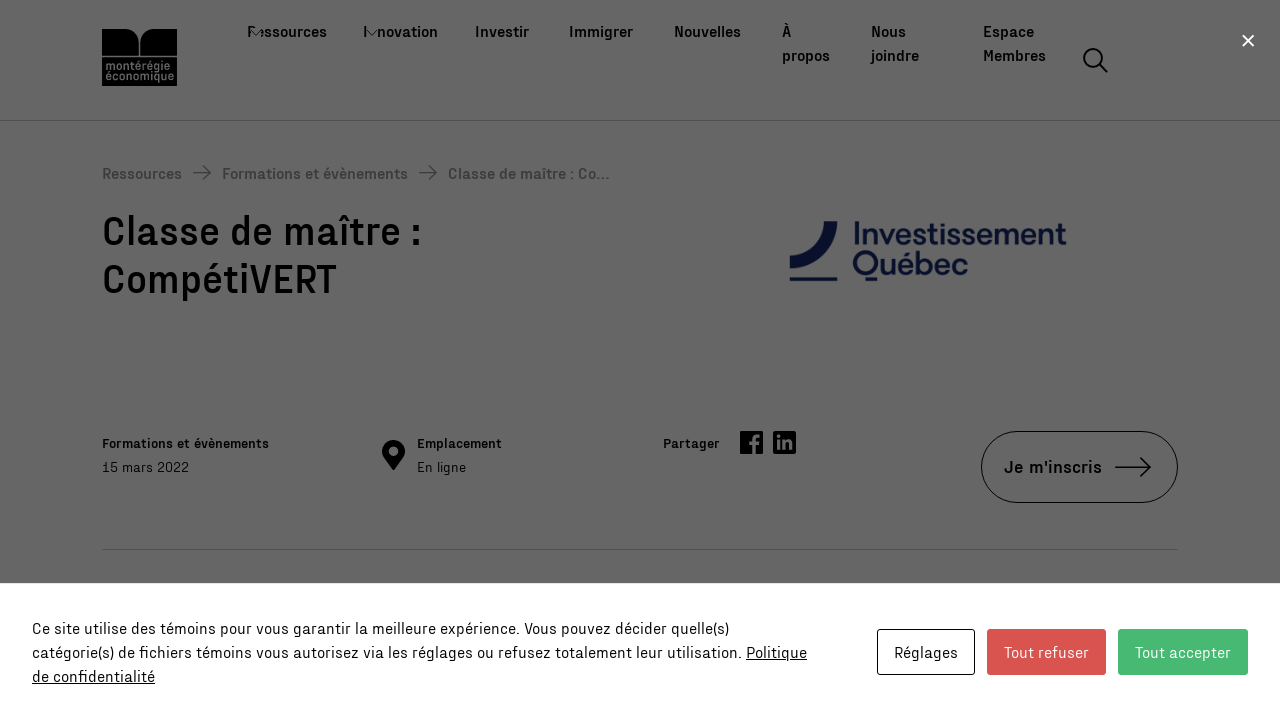

--- FILE ---
content_type: text/html; charset=utf-8
request_url: https://www.google.com/recaptcha/api2/anchor?ar=1&k=6LchM3MdAAAAADfCbTctkFaHbpCUhJj8uuhuVoby&co=aHR0cHM6Ly9tb250ZXJlZ2llZWNvbm9taXF1ZS5jb206NDQz&hl=en&v=PoyoqOPhxBO7pBk68S4YbpHZ&size=invisible&anchor-ms=20000&execute-ms=30000&cb=2dsl3hf832xo
body_size: 48622
content:
<!DOCTYPE HTML><html dir="ltr" lang="en"><head><meta http-equiv="Content-Type" content="text/html; charset=UTF-8">
<meta http-equiv="X-UA-Compatible" content="IE=edge">
<title>reCAPTCHA</title>
<style type="text/css">
/* cyrillic-ext */
@font-face {
  font-family: 'Roboto';
  font-style: normal;
  font-weight: 400;
  font-stretch: 100%;
  src: url(//fonts.gstatic.com/s/roboto/v48/KFO7CnqEu92Fr1ME7kSn66aGLdTylUAMa3GUBHMdazTgWw.woff2) format('woff2');
  unicode-range: U+0460-052F, U+1C80-1C8A, U+20B4, U+2DE0-2DFF, U+A640-A69F, U+FE2E-FE2F;
}
/* cyrillic */
@font-face {
  font-family: 'Roboto';
  font-style: normal;
  font-weight: 400;
  font-stretch: 100%;
  src: url(//fonts.gstatic.com/s/roboto/v48/KFO7CnqEu92Fr1ME7kSn66aGLdTylUAMa3iUBHMdazTgWw.woff2) format('woff2');
  unicode-range: U+0301, U+0400-045F, U+0490-0491, U+04B0-04B1, U+2116;
}
/* greek-ext */
@font-face {
  font-family: 'Roboto';
  font-style: normal;
  font-weight: 400;
  font-stretch: 100%;
  src: url(//fonts.gstatic.com/s/roboto/v48/KFO7CnqEu92Fr1ME7kSn66aGLdTylUAMa3CUBHMdazTgWw.woff2) format('woff2');
  unicode-range: U+1F00-1FFF;
}
/* greek */
@font-face {
  font-family: 'Roboto';
  font-style: normal;
  font-weight: 400;
  font-stretch: 100%;
  src: url(//fonts.gstatic.com/s/roboto/v48/KFO7CnqEu92Fr1ME7kSn66aGLdTylUAMa3-UBHMdazTgWw.woff2) format('woff2');
  unicode-range: U+0370-0377, U+037A-037F, U+0384-038A, U+038C, U+038E-03A1, U+03A3-03FF;
}
/* math */
@font-face {
  font-family: 'Roboto';
  font-style: normal;
  font-weight: 400;
  font-stretch: 100%;
  src: url(//fonts.gstatic.com/s/roboto/v48/KFO7CnqEu92Fr1ME7kSn66aGLdTylUAMawCUBHMdazTgWw.woff2) format('woff2');
  unicode-range: U+0302-0303, U+0305, U+0307-0308, U+0310, U+0312, U+0315, U+031A, U+0326-0327, U+032C, U+032F-0330, U+0332-0333, U+0338, U+033A, U+0346, U+034D, U+0391-03A1, U+03A3-03A9, U+03B1-03C9, U+03D1, U+03D5-03D6, U+03F0-03F1, U+03F4-03F5, U+2016-2017, U+2034-2038, U+203C, U+2040, U+2043, U+2047, U+2050, U+2057, U+205F, U+2070-2071, U+2074-208E, U+2090-209C, U+20D0-20DC, U+20E1, U+20E5-20EF, U+2100-2112, U+2114-2115, U+2117-2121, U+2123-214F, U+2190, U+2192, U+2194-21AE, U+21B0-21E5, U+21F1-21F2, U+21F4-2211, U+2213-2214, U+2216-22FF, U+2308-230B, U+2310, U+2319, U+231C-2321, U+2336-237A, U+237C, U+2395, U+239B-23B7, U+23D0, U+23DC-23E1, U+2474-2475, U+25AF, U+25B3, U+25B7, U+25BD, U+25C1, U+25CA, U+25CC, U+25FB, U+266D-266F, U+27C0-27FF, U+2900-2AFF, U+2B0E-2B11, U+2B30-2B4C, U+2BFE, U+3030, U+FF5B, U+FF5D, U+1D400-1D7FF, U+1EE00-1EEFF;
}
/* symbols */
@font-face {
  font-family: 'Roboto';
  font-style: normal;
  font-weight: 400;
  font-stretch: 100%;
  src: url(//fonts.gstatic.com/s/roboto/v48/KFO7CnqEu92Fr1ME7kSn66aGLdTylUAMaxKUBHMdazTgWw.woff2) format('woff2');
  unicode-range: U+0001-000C, U+000E-001F, U+007F-009F, U+20DD-20E0, U+20E2-20E4, U+2150-218F, U+2190, U+2192, U+2194-2199, U+21AF, U+21E6-21F0, U+21F3, U+2218-2219, U+2299, U+22C4-22C6, U+2300-243F, U+2440-244A, U+2460-24FF, U+25A0-27BF, U+2800-28FF, U+2921-2922, U+2981, U+29BF, U+29EB, U+2B00-2BFF, U+4DC0-4DFF, U+FFF9-FFFB, U+10140-1018E, U+10190-1019C, U+101A0, U+101D0-101FD, U+102E0-102FB, U+10E60-10E7E, U+1D2C0-1D2D3, U+1D2E0-1D37F, U+1F000-1F0FF, U+1F100-1F1AD, U+1F1E6-1F1FF, U+1F30D-1F30F, U+1F315, U+1F31C, U+1F31E, U+1F320-1F32C, U+1F336, U+1F378, U+1F37D, U+1F382, U+1F393-1F39F, U+1F3A7-1F3A8, U+1F3AC-1F3AF, U+1F3C2, U+1F3C4-1F3C6, U+1F3CA-1F3CE, U+1F3D4-1F3E0, U+1F3ED, U+1F3F1-1F3F3, U+1F3F5-1F3F7, U+1F408, U+1F415, U+1F41F, U+1F426, U+1F43F, U+1F441-1F442, U+1F444, U+1F446-1F449, U+1F44C-1F44E, U+1F453, U+1F46A, U+1F47D, U+1F4A3, U+1F4B0, U+1F4B3, U+1F4B9, U+1F4BB, U+1F4BF, U+1F4C8-1F4CB, U+1F4D6, U+1F4DA, U+1F4DF, U+1F4E3-1F4E6, U+1F4EA-1F4ED, U+1F4F7, U+1F4F9-1F4FB, U+1F4FD-1F4FE, U+1F503, U+1F507-1F50B, U+1F50D, U+1F512-1F513, U+1F53E-1F54A, U+1F54F-1F5FA, U+1F610, U+1F650-1F67F, U+1F687, U+1F68D, U+1F691, U+1F694, U+1F698, U+1F6AD, U+1F6B2, U+1F6B9-1F6BA, U+1F6BC, U+1F6C6-1F6CF, U+1F6D3-1F6D7, U+1F6E0-1F6EA, U+1F6F0-1F6F3, U+1F6F7-1F6FC, U+1F700-1F7FF, U+1F800-1F80B, U+1F810-1F847, U+1F850-1F859, U+1F860-1F887, U+1F890-1F8AD, U+1F8B0-1F8BB, U+1F8C0-1F8C1, U+1F900-1F90B, U+1F93B, U+1F946, U+1F984, U+1F996, U+1F9E9, U+1FA00-1FA6F, U+1FA70-1FA7C, U+1FA80-1FA89, U+1FA8F-1FAC6, U+1FACE-1FADC, U+1FADF-1FAE9, U+1FAF0-1FAF8, U+1FB00-1FBFF;
}
/* vietnamese */
@font-face {
  font-family: 'Roboto';
  font-style: normal;
  font-weight: 400;
  font-stretch: 100%;
  src: url(//fonts.gstatic.com/s/roboto/v48/KFO7CnqEu92Fr1ME7kSn66aGLdTylUAMa3OUBHMdazTgWw.woff2) format('woff2');
  unicode-range: U+0102-0103, U+0110-0111, U+0128-0129, U+0168-0169, U+01A0-01A1, U+01AF-01B0, U+0300-0301, U+0303-0304, U+0308-0309, U+0323, U+0329, U+1EA0-1EF9, U+20AB;
}
/* latin-ext */
@font-face {
  font-family: 'Roboto';
  font-style: normal;
  font-weight: 400;
  font-stretch: 100%;
  src: url(//fonts.gstatic.com/s/roboto/v48/KFO7CnqEu92Fr1ME7kSn66aGLdTylUAMa3KUBHMdazTgWw.woff2) format('woff2');
  unicode-range: U+0100-02BA, U+02BD-02C5, U+02C7-02CC, U+02CE-02D7, U+02DD-02FF, U+0304, U+0308, U+0329, U+1D00-1DBF, U+1E00-1E9F, U+1EF2-1EFF, U+2020, U+20A0-20AB, U+20AD-20C0, U+2113, U+2C60-2C7F, U+A720-A7FF;
}
/* latin */
@font-face {
  font-family: 'Roboto';
  font-style: normal;
  font-weight: 400;
  font-stretch: 100%;
  src: url(//fonts.gstatic.com/s/roboto/v48/KFO7CnqEu92Fr1ME7kSn66aGLdTylUAMa3yUBHMdazQ.woff2) format('woff2');
  unicode-range: U+0000-00FF, U+0131, U+0152-0153, U+02BB-02BC, U+02C6, U+02DA, U+02DC, U+0304, U+0308, U+0329, U+2000-206F, U+20AC, U+2122, U+2191, U+2193, U+2212, U+2215, U+FEFF, U+FFFD;
}
/* cyrillic-ext */
@font-face {
  font-family: 'Roboto';
  font-style: normal;
  font-weight: 500;
  font-stretch: 100%;
  src: url(//fonts.gstatic.com/s/roboto/v48/KFO7CnqEu92Fr1ME7kSn66aGLdTylUAMa3GUBHMdazTgWw.woff2) format('woff2');
  unicode-range: U+0460-052F, U+1C80-1C8A, U+20B4, U+2DE0-2DFF, U+A640-A69F, U+FE2E-FE2F;
}
/* cyrillic */
@font-face {
  font-family: 'Roboto';
  font-style: normal;
  font-weight: 500;
  font-stretch: 100%;
  src: url(//fonts.gstatic.com/s/roboto/v48/KFO7CnqEu92Fr1ME7kSn66aGLdTylUAMa3iUBHMdazTgWw.woff2) format('woff2');
  unicode-range: U+0301, U+0400-045F, U+0490-0491, U+04B0-04B1, U+2116;
}
/* greek-ext */
@font-face {
  font-family: 'Roboto';
  font-style: normal;
  font-weight: 500;
  font-stretch: 100%;
  src: url(//fonts.gstatic.com/s/roboto/v48/KFO7CnqEu92Fr1ME7kSn66aGLdTylUAMa3CUBHMdazTgWw.woff2) format('woff2');
  unicode-range: U+1F00-1FFF;
}
/* greek */
@font-face {
  font-family: 'Roboto';
  font-style: normal;
  font-weight: 500;
  font-stretch: 100%;
  src: url(//fonts.gstatic.com/s/roboto/v48/KFO7CnqEu92Fr1ME7kSn66aGLdTylUAMa3-UBHMdazTgWw.woff2) format('woff2');
  unicode-range: U+0370-0377, U+037A-037F, U+0384-038A, U+038C, U+038E-03A1, U+03A3-03FF;
}
/* math */
@font-face {
  font-family: 'Roboto';
  font-style: normal;
  font-weight: 500;
  font-stretch: 100%;
  src: url(//fonts.gstatic.com/s/roboto/v48/KFO7CnqEu92Fr1ME7kSn66aGLdTylUAMawCUBHMdazTgWw.woff2) format('woff2');
  unicode-range: U+0302-0303, U+0305, U+0307-0308, U+0310, U+0312, U+0315, U+031A, U+0326-0327, U+032C, U+032F-0330, U+0332-0333, U+0338, U+033A, U+0346, U+034D, U+0391-03A1, U+03A3-03A9, U+03B1-03C9, U+03D1, U+03D5-03D6, U+03F0-03F1, U+03F4-03F5, U+2016-2017, U+2034-2038, U+203C, U+2040, U+2043, U+2047, U+2050, U+2057, U+205F, U+2070-2071, U+2074-208E, U+2090-209C, U+20D0-20DC, U+20E1, U+20E5-20EF, U+2100-2112, U+2114-2115, U+2117-2121, U+2123-214F, U+2190, U+2192, U+2194-21AE, U+21B0-21E5, U+21F1-21F2, U+21F4-2211, U+2213-2214, U+2216-22FF, U+2308-230B, U+2310, U+2319, U+231C-2321, U+2336-237A, U+237C, U+2395, U+239B-23B7, U+23D0, U+23DC-23E1, U+2474-2475, U+25AF, U+25B3, U+25B7, U+25BD, U+25C1, U+25CA, U+25CC, U+25FB, U+266D-266F, U+27C0-27FF, U+2900-2AFF, U+2B0E-2B11, U+2B30-2B4C, U+2BFE, U+3030, U+FF5B, U+FF5D, U+1D400-1D7FF, U+1EE00-1EEFF;
}
/* symbols */
@font-face {
  font-family: 'Roboto';
  font-style: normal;
  font-weight: 500;
  font-stretch: 100%;
  src: url(//fonts.gstatic.com/s/roboto/v48/KFO7CnqEu92Fr1ME7kSn66aGLdTylUAMaxKUBHMdazTgWw.woff2) format('woff2');
  unicode-range: U+0001-000C, U+000E-001F, U+007F-009F, U+20DD-20E0, U+20E2-20E4, U+2150-218F, U+2190, U+2192, U+2194-2199, U+21AF, U+21E6-21F0, U+21F3, U+2218-2219, U+2299, U+22C4-22C6, U+2300-243F, U+2440-244A, U+2460-24FF, U+25A0-27BF, U+2800-28FF, U+2921-2922, U+2981, U+29BF, U+29EB, U+2B00-2BFF, U+4DC0-4DFF, U+FFF9-FFFB, U+10140-1018E, U+10190-1019C, U+101A0, U+101D0-101FD, U+102E0-102FB, U+10E60-10E7E, U+1D2C0-1D2D3, U+1D2E0-1D37F, U+1F000-1F0FF, U+1F100-1F1AD, U+1F1E6-1F1FF, U+1F30D-1F30F, U+1F315, U+1F31C, U+1F31E, U+1F320-1F32C, U+1F336, U+1F378, U+1F37D, U+1F382, U+1F393-1F39F, U+1F3A7-1F3A8, U+1F3AC-1F3AF, U+1F3C2, U+1F3C4-1F3C6, U+1F3CA-1F3CE, U+1F3D4-1F3E0, U+1F3ED, U+1F3F1-1F3F3, U+1F3F5-1F3F7, U+1F408, U+1F415, U+1F41F, U+1F426, U+1F43F, U+1F441-1F442, U+1F444, U+1F446-1F449, U+1F44C-1F44E, U+1F453, U+1F46A, U+1F47D, U+1F4A3, U+1F4B0, U+1F4B3, U+1F4B9, U+1F4BB, U+1F4BF, U+1F4C8-1F4CB, U+1F4D6, U+1F4DA, U+1F4DF, U+1F4E3-1F4E6, U+1F4EA-1F4ED, U+1F4F7, U+1F4F9-1F4FB, U+1F4FD-1F4FE, U+1F503, U+1F507-1F50B, U+1F50D, U+1F512-1F513, U+1F53E-1F54A, U+1F54F-1F5FA, U+1F610, U+1F650-1F67F, U+1F687, U+1F68D, U+1F691, U+1F694, U+1F698, U+1F6AD, U+1F6B2, U+1F6B9-1F6BA, U+1F6BC, U+1F6C6-1F6CF, U+1F6D3-1F6D7, U+1F6E0-1F6EA, U+1F6F0-1F6F3, U+1F6F7-1F6FC, U+1F700-1F7FF, U+1F800-1F80B, U+1F810-1F847, U+1F850-1F859, U+1F860-1F887, U+1F890-1F8AD, U+1F8B0-1F8BB, U+1F8C0-1F8C1, U+1F900-1F90B, U+1F93B, U+1F946, U+1F984, U+1F996, U+1F9E9, U+1FA00-1FA6F, U+1FA70-1FA7C, U+1FA80-1FA89, U+1FA8F-1FAC6, U+1FACE-1FADC, U+1FADF-1FAE9, U+1FAF0-1FAF8, U+1FB00-1FBFF;
}
/* vietnamese */
@font-face {
  font-family: 'Roboto';
  font-style: normal;
  font-weight: 500;
  font-stretch: 100%;
  src: url(//fonts.gstatic.com/s/roboto/v48/KFO7CnqEu92Fr1ME7kSn66aGLdTylUAMa3OUBHMdazTgWw.woff2) format('woff2');
  unicode-range: U+0102-0103, U+0110-0111, U+0128-0129, U+0168-0169, U+01A0-01A1, U+01AF-01B0, U+0300-0301, U+0303-0304, U+0308-0309, U+0323, U+0329, U+1EA0-1EF9, U+20AB;
}
/* latin-ext */
@font-face {
  font-family: 'Roboto';
  font-style: normal;
  font-weight: 500;
  font-stretch: 100%;
  src: url(//fonts.gstatic.com/s/roboto/v48/KFO7CnqEu92Fr1ME7kSn66aGLdTylUAMa3KUBHMdazTgWw.woff2) format('woff2');
  unicode-range: U+0100-02BA, U+02BD-02C5, U+02C7-02CC, U+02CE-02D7, U+02DD-02FF, U+0304, U+0308, U+0329, U+1D00-1DBF, U+1E00-1E9F, U+1EF2-1EFF, U+2020, U+20A0-20AB, U+20AD-20C0, U+2113, U+2C60-2C7F, U+A720-A7FF;
}
/* latin */
@font-face {
  font-family: 'Roboto';
  font-style: normal;
  font-weight: 500;
  font-stretch: 100%;
  src: url(//fonts.gstatic.com/s/roboto/v48/KFO7CnqEu92Fr1ME7kSn66aGLdTylUAMa3yUBHMdazQ.woff2) format('woff2');
  unicode-range: U+0000-00FF, U+0131, U+0152-0153, U+02BB-02BC, U+02C6, U+02DA, U+02DC, U+0304, U+0308, U+0329, U+2000-206F, U+20AC, U+2122, U+2191, U+2193, U+2212, U+2215, U+FEFF, U+FFFD;
}
/* cyrillic-ext */
@font-face {
  font-family: 'Roboto';
  font-style: normal;
  font-weight: 900;
  font-stretch: 100%;
  src: url(//fonts.gstatic.com/s/roboto/v48/KFO7CnqEu92Fr1ME7kSn66aGLdTylUAMa3GUBHMdazTgWw.woff2) format('woff2');
  unicode-range: U+0460-052F, U+1C80-1C8A, U+20B4, U+2DE0-2DFF, U+A640-A69F, U+FE2E-FE2F;
}
/* cyrillic */
@font-face {
  font-family: 'Roboto';
  font-style: normal;
  font-weight: 900;
  font-stretch: 100%;
  src: url(//fonts.gstatic.com/s/roboto/v48/KFO7CnqEu92Fr1ME7kSn66aGLdTylUAMa3iUBHMdazTgWw.woff2) format('woff2');
  unicode-range: U+0301, U+0400-045F, U+0490-0491, U+04B0-04B1, U+2116;
}
/* greek-ext */
@font-face {
  font-family: 'Roboto';
  font-style: normal;
  font-weight: 900;
  font-stretch: 100%;
  src: url(//fonts.gstatic.com/s/roboto/v48/KFO7CnqEu92Fr1ME7kSn66aGLdTylUAMa3CUBHMdazTgWw.woff2) format('woff2');
  unicode-range: U+1F00-1FFF;
}
/* greek */
@font-face {
  font-family: 'Roboto';
  font-style: normal;
  font-weight: 900;
  font-stretch: 100%;
  src: url(//fonts.gstatic.com/s/roboto/v48/KFO7CnqEu92Fr1ME7kSn66aGLdTylUAMa3-UBHMdazTgWw.woff2) format('woff2');
  unicode-range: U+0370-0377, U+037A-037F, U+0384-038A, U+038C, U+038E-03A1, U+03A3-03FF;
}
/* math */
@font-face {
  font-family: 'Roboto';
  font-style: normal;
  font-weight: 900;
  font-stretch: 100%;
  src: url(//fonts.gstatic.com/s/roboto/v48/KFO7CnqEu92Fr1ME7kSn66aGLdTylUAMawCUBHMdazTgWw.woff2) format('woff2');
  unicode-range: U+0302-0303, U+0305, U+0307-0308, U+0310, U+0312, U+0315, U+031A, U+0326-0327, U+032C, U+032F-0330, U+0332-0333, U+0338, U+033A, U+0346, U+034D, U+0391-03A1, U+03A3-03A9, U+03B1-03C9, U+03D1, U+03D5-03D6, U+03F0-03F1, U+03F4-03F5, U+2016-2017, U+2034-2038, U+203C, U+2040, U+2043, U+2047, U+2050, U+2057, U+205F, U+2070-2071, U+2074-208E, U+2090-209C, U+20D0-20DC, U+20E1, U+20E5-20EF, U+2100-2112, U+2114-2115, U+2117-2121, U+2123-214F, U+2190, U+2192, U+2194-21AE, U+21B0-21E5, U+21F1-21F2, U+21F4-2211, U+2213-2214, U+2216-22FF, U+2308-230B, U+2310, U+2319, U+231C-2321, U+2336-237A, U+237C, U+2395, U+239B-23B7, U+23D0, U+23DC-23E1, U+2474-2475, U+25AF, U+25B3, U+25B7, U+25BD, U+25C1, U+25CA, U+25CC, U+25FB, U+266D-266F, U+27C0-27FF, U+2900-2AFF, U+2B0E-2B11, U+2B30-2B4C, U+2BFE, U+3030, U+FF5B, U+FF5D, U+1D400-1D7FF, U+1EE00-1EEFF;
}
/* symbols */
@font-face {
  font-family: 'Roboto';
  font-style: normal;
  font-weight: 900;
  font-stretch: 100%;
  src: url(//fonts.gstatic.com/s/roboto/v48/KFO7CnqEu92Fr1ME7kSn66aGLdTylUAMaxKUBHMdazTgWw.woff2) format('woff2');
  unicode-range: U+0001-000C, U+000E-001F, U+007F-009F, U+20DD-20E0, U+20E2-20E4, U+2150-218F, U+2190, U+2192, U+2194-2199, U+21AF, U+21E6-21F0, U+21F3, U+2218-2219, U+2299, U+22C4-22C6, U+2300-243F, U+2440-244A, U+2460-24FF, U+25A0-27BF, U+2800-28FF, U+2921-2922, U+2981, U+29BF, U+29EB, U+2B00-2BFF, U+4DC0-4DFF, U+FFF9-FFFB, U+10140-1018E, U+10190-1019C, U+101A0, U+101D0-101FD, U+102E0-102FB, U+10E60-10E7E, U+1D2C0-1D2D3, U+1D2E0-1D37F, U+1F000-1F0FF, U+1F100-1F1AD, U+1F1E6-1F1FF, U+1F30D-1F30F, U+1F315, U+1F31C, U+1F31E, U+1F320-1F32C, U+1F336, U+1F378, U+1F37D, U+1F382, U+1F393-1F39F, U+1F3A7-1F3A8, U+1F3AC-1F3AF, U+1F3C2, U+1F3C4-1F3C6, U+1F3CA-1F3CE, U+1F3D4-1F3E0, U+1F3ED, U+1F3F1-1F3F3, U+1F3F5-1F3F7, U+1F408, U+1F415, U+1F41F, U+1F426, U+1F43F, U+1F441-1F442, U+1F444, U+1F446-1F449, U+1F44C-1F44E, U+1F453, U+1F46A, U+1F47D, U+1F4A3, U+1F4B0, U+1F4B3, U+1F4B9, U+1F4BB, U+1F4BF, U+1F4C8-1F4CB, U+1F4D6, U+1F4DA, U+1F4DF, U+1F4E3-1F4E6, U+1F4EA-1F4ED, U+1F4F7, U+1F4F9-1F4FB, U+1F4FD-1F4FE, U+1F503, U+1F507-1F50B, U+1F50D, U+1F512-1F513, U+1F53E-1F54A, U+1F54F-1F5FA, U+1F610, U+1F650-1F67F, U+1F687, U+1F68D, U+1F691, U+1F694, U+1F698, U+1F6AD, U+1F6B2, U+1F6B9-1F6BA, U+1F6BC, U+1F6C6-1F6CF, U+1F6D3-1F6D7, U+1F6E0-1F6EA, U+1F6F0-1F6F3, U+1F6F7-1F6FC, U+1F700-1F7FF, U+1F800-1F80B, U+1F810-1F847, U+1F850-1F859, U+1F860-1F887, U+1F890-1F8AD, U+1F8B0-1F8BB, U+1F8C0-1F8C1, U+1F900-1F90B, U+1F93B, U+1F946, U+1F984, U+1F996, U+1F9E9, U+1FA00-1FA6F, U+1FA70-1FA7C, U+1FA80-1FA89, U+1FA8F-1FAC6, U+1FACE-1FADC, U+1FADF-1FAE9, U+1FAF0-1FAF8, U+1FB00-1FBFF;
}
/* vietnamese */
@font-face {
  font-family: 'Roboto';
  font-style: normal;
  font-weight: 900;
  font-stretch: 100%;
  src: url(//fonts.gstatic.com/s/roboto/v48/KFO7CnqEu92Fr1ME7kSn66aGLdTylUAMa3OUBHMdazTgWw.woff2) format('woff2');
  unicode-range: U+0102-0103, U+0110-0111, U+0128-0129, U+0168-0169, U+01A0-01A1, U+01AF-01B0, U+0300-0301, U+0303-0304, U+0308-0309, U+0323, U+0329, U+1EA0-1EF9, U+20AB;
}
/* latin-ext */
@font-face {
  font-family: 'Roboto';
  font-style: normal;
  font-weight: 900;
  font-stretch: 100%;
  src: url(//fonts.gstatic.com/s/roboto/v48/KFO7CnqEu92Fr1ME7kSn66aGLdTylUAMa3KUBHMdazTgWw.woff2) format('woff2');
  unicode-range: U+0100-02BA, U+02BD-02C5, U+02C7-02CC, U+02CE-02D7, U+02DD-02FF, U+0304, U+0308, U+0329, U+1D00-1DBF, U+1E00-1E9F, U+1EF2-1EFF, U+2020, U+20A0-20AB, U+20AD-20C0, U+2113, U+2C60-2C7F, U+A720-A7FF;
}
/* latin */
@font-face {
  font-family: 'Roboto';
  font-style: normal;
  font-weight: 900;
  font-stretch: 100%;
  src: url(//fonts.gstatic.com/s/roboto/v48/KFO7CnqEu92Fr1ME7kSn66aGLdTylUAMa3yUBHMdazQ.woff2) format('woff2');
  unicode-range: U+0000-00FF, U+0131, U+0152-0153, U+02BB-02BC, U+02C6, U+02DA, U+02DC, U+0304, U+0308, U+0329, U+2000-206F, U+20AC, U+2122, U+2191, U+2193, U+2212, U+2215, U+FEFF, U+FFFD;
}

</style>
<link rel="stylesheet" type="text/css" href="https://www.gstatic.com/recaptcha/releases/PoyoqOPhxBO7pBk68S4YbpHZ/styles__ltr.css">
<script nonce="hVY5im0CWqsLQju_9xw6Jw" type="text/javascript">window['__recaptcha_api'] = 'https://www.google.com/recaptcha/api2/';</script>
<script type="text/javascript" src="https://www.gstatic.com/recaptcha/releases/PoyoqOPhxBO7pBk68S4YbpHZ/recaptcha__en.js" nonce="hVY5im0CWqsLQju_9xw6Jw">
      
    </script></head>
<body><div id="rc-anchor-alert" class="rc-anchor-alert"></div>
<input type="hidden" id="recaptcha-token" value="[base64]">
<script type="text/javascript" nonce="hVY5im0CWqsLQju_9xw6Jw">
      recaptcha.anchor.Main.init("[\x22ainput\x22,[\x22bgdata\x22,\x22\x22,\[base64]/[base64]/[base64]/[base64]/[base64]/[base64]/KGcoTywyNTMsTy5PKSxVRyhPLEMpKTpnKE8sMjUzLEMpLE8pKSxsKSksTykpfSxieT1mdW5jdGlvbihDLE8sdSxsKXtmb3IobD0odT1SKEMpLDApO08+MDtPLS0pbD1sPDw4fFooQyk7ZyhDLHUsbCl9LFVHPWZ1bmN0aW9uKEMsTyl7Qy5pLmxlbmd0aD4xMDQ/[base64]/[base64]/[base64]/[base64]/[base64]/[base64]/[base64]\\u003d\x22,\[base64]\x22,\x22w70nCsKNwqbCjsO8CsKbw78LEMK/[base64]/CgMOKw5fDoSM9e2FqMDlVw41pwqYvw5wzSsKUwoZvwqg2wpDCocOnAsKWCwt/TQ/[base64]/DlRvDhMKwYsO8wpDDnCzCs8OgwpMzwrIjwoRxAVrCmksjC8O/woUMcF/[base64]/ClxE+Pz4dw6HCgEI9w6UGw4oOwrXCsMOKw6rCnyZPw5QfH8KHIsO2csKGfsKsRmnCkQJ4XB5cwpzCnsO3d8OTBhfDh8KgR8Omw6J+wrPCs3nCosONwoHCuh/CjsKKwrLDmHTDiGbCq8O8w4DDj8KtLMOHGsK1w4JtNMKZwoMUw6DCisKsSMOBwrjDpk1/[base64]/DnERPR3wpRmxpwr/ChMOSKsKmZMOZw5nDrxPCrlPDjxl4wrk1wrjDk1c1CSV8fMORfCBLw4nColPCq8KdwqMKwpjCpcOGw7bDk8Kkw4MWwrHCnHhqw6vCqMKIw4rCmsOXw4nDuwg5woUhw5HDl8KRwp/Dt2rCusOlw59cPBkbNnbDkWpGLDbCqzjDnzJpTcOHwpXDsmTCpU5Eb8Kcw7xGP8OHJTLChMKywpMiBMOLHCLCl8Kqwo/DssOawpHCjyDChk4wawwowqbDvsOvEMKNT0pHIcOGw4t5wozCsMO/[base64]/CvcOvwpXCmsOfaxVqc21DwrEQUFbCukBKw4nChUcDLGvDicKFHRYrEG3DtMOcw58aw7LDjWLCmXPDuDPDpMKBaVkiaU4oZS4zSMKpw7RdfRR+D8OEQsKLK8OEwo0uAVU7VQs/wpnCm8OnZVI4QhPDjcK/w7kFw7fDuVdzw6QhXj45V8KSwr8KLMKQMmdLwq3DiMKcwrUywrYHw4k3PsOiw4XCgMOEFMOYX05EwovCpMO1w7zDnknDqhHDs8K4Y8OuMEsgw4TCr8KDwqgFMEdawpvDinHChsOWe8KvwoNOby/DuBfCn1lnwoFmAxRMw4Rdw43DrMKzJUbCi0vCi8OPbDHCkgHDiMOFwotVwqTDn8OIF07DhUUTMAzDlsOLwpLDicOvwrBZfcOPY8K+wqFoLCcaR8OlwqQAw6NXPko0KCU/RcOUw6sIc14EfGbChsONBsOawqfDv2/DgMKlaBTCvTTCjlpkXMOEw4k2w5zCusK2woxTw6B5w5ccPk4EB1glCVHCncKYZsK9SQUAI8OCw7shfcO7wq9yScKlJRpkwqBkMsOdwqjCisO/ZhFRwqlJw4bCqy7Cg8Kiw6hhORPCmMKzw4DCugVSCcKrwrHDjkfDg8Kow4cEw6V3AnrCjcKXw6vCvlDCtsKRccObOjRZwoPCggQ2SQ81wotQw7DCiMOPwobDp8O8w63Dr3bDhcKkw7kawp5Uw4t3QsKHw6/CuFvCmgzCkRVyPsK9K8KEPW0zw6ApbMOIwqYCwrVgSsK0w60cw5tYesKkw4glBcK2N8Odw6M2wpBlLsOXwoRfMDUrXCJ+w64PeB/DglQGwpTCvxTCj8KUYgvDrsKvwqTDmcK3wrgZwpkrBgITPBNbGcOlw5kDTX02wptbB8KmwrjDksOAUj/[base64]/ecOUwoTDk8ODwrApwo0fwqU9wotkwpkjfkTDgBxYTQfCp8Kjw441ZcOswqEAw7jCoyvCpwVYw5PCkMOIwrkiw5UyccOTwoktKEtvb8KrTBjCtx3DpMOzwrZuw55sw7HCgEbDoSwEVFYTBsO6wr/ClMOswqNjZG4iw64wGCLDh1wfVGM7w7lewo0ONMKmIsKoMGbCr8KaOsOIDsKRfXDDoXF3LhQhwqNXw6gXb0AsFw0AwqHCmsO8KMOQw6XDpcO5W8K3wrzCuwghQcO/[base64]/d8OiEsOlw6fDg3PCoMKBIXAWw6IwWMOOCSlDMsKyLMOLw6HDp8Kiw7zDgMOjCMKWBxxDwrjCvcKlw7BuwrDDpGjCgsOJwrDChXTDijTDhFAaw7/Cim1aw4PCtB7DsTJ6w7nDkGjCn8OdWUfDnsO/w7JXZsKVOWAsQcKnw6B5wozCmcKzw4bCljAPa8Oyw7fDhMKQwpJNwoMofMKbXEzDvU7CisKSwrfCqsOnwpNXwpTDoGjCo2PCvsO9w4dlTDJkaVzDlXvCpC/DssKvwp7Di8KSIsOaQMKwwo4RBsOIwpdZw7pTwqZswoBjO8OFw4jCtQXCusOZNjQKJcKVwq3DhxZdwoFMeMKSWMOLcjDCg1xnKUHClix8w4QwI8KsScKjw7fDsCPCoWLCp8KVUcKuw7PCmWnCgA/CpRbDt21kHcKSwqfDnigEwqNHw5vCh1hGNXcoAxwAwozCoyvDhMOcXDHCucOEZQdXwpQYwodwwqpVwrXDp3IWw7vDhR/DnsOYJULCpiMQwrfCqCUvIAXCpRctc8OaYwXCln8kwonDh8KUwodAcmbCsXUtEcKYDMOZwrLDkCvCpn7Dn8K7acKsw4XDhsO8w6NbEEXDnMKSXcKzw4heKsOtw7Q8wrfCtcKTNMKOw74/w7AhesOldFbCnsO/woNPw6rCiMKfw5vDs8OJGy/[base64]/[base64]/CvgHCmMKSU8OKw7/[base64]/DlMOrGMOoRsO2w7skw4wgDzHDgMOmcMOiM8K1ECTDnAlpw73CuMOUC3rCpjnClzFLwqjCgisuHcOGHcO9wqXCuHQHwr/DpEnDo0jCp0PDhwnCtBzDp8OOwo9Pe8KLZHLDvC/Co8ODecOOSGzDhBnCk3/Dm3PCmMOpIH5twrZIw5nDm8KLw5LDtn3Cn8Ozw4TCp8OeQ3DCoAzDl8KwE8KqecKRaMKOUMOQw6TDv8KBwo5eUn/[base64]/DpMOceMOKDD/DncKbGW/DjsKGwqnCv8K8w6lcw7nCucOZUsOyasOcZHbDiMKNbcK3wr9GWjJrw5bDpcOzAE06J8Obw4wOwrTCq8OZbsOQw4cxw4YjZ0VHw7tKw6FuBxBcw54CwrrCgsKuwq7CoMOPLh/DgHfDr8OWw5MMwp1zwqkSwoQzwr15wrnDkcKhYMK0QcOBXEx6woTDrsKnw5jCncK4wo1kw5/DgMOgXRB1BMK+CcKYPxYhw5HDqMORDsOBQB4uw7jCq1nCtTRSC8KuCClswp/[base64]/DnCXCs8KbVsObw4gvecKaEkHCu8KswrTDkELDgWo9wp1tMEEjTG17w5gcwpHDrj5SEcKYwoljbcK4wrLCgMOtwr3DoF1JwqYtw6URw7B0FjnDmC0zEMKswo3DnSzDmh4/DUfCvMKnG8OOw5/DoSzCrnNKw6MQwqDCjwrDthjCrsObEcO6w4kgI0rCs8ONMsKbYMKmD8OcFsOaT8K7w4vCh3Jaw6J7dmk1wq5Iw4dBK1UiWMKOLMOmw5nDlcKxLU/[base64]/w54qRMKsdMKFw4NXDMKOOCzCsUxyFRzDrsKOFMKhD1svThrDk8OILmDCkSTCk3fDnD84w7zDjcOfY8Ouw7rChsOvw6XDsEwhwp3ClRvDojLCrwxnwp4Nw4rDrMOBwp3DlcOHRMKCw5XDmMKjwpLDhl1eRj/CtcKNaMOWwptgXFl8w79vWVXCpMOswrLDnMO0GX3CmB7DtjLCgMOAwooASgnDssOHw7xUw7/DhRt5cMKjw64nIBPDtCAewr/[base64]/HMOhwoDDsMK7w6PCi1bDisO6EcKjw4/[base64]/DqsKqw5XDjMOzwq4VTl/[base64]/ClMOiw48BwppSbybDu8KFSxHCsjFPwpNOX8KiwobCmcKjw4zDrsKuwpZwwqgBw7nDgMKQIsKgwpTDn0F/VkzCqsODw6xcwo4iwogwwpDCqSM8QxxlInhJYsOWFsOBEcKNw5/CrcKUT8O+wotgwpdAwq4uPi7DqTACaFjClizDqMOQw77CtkUURMOXw4fDiMKZXcOEwrbCrFN+w5bCvUI/[base64]/w7A3GgrDnXYrT8KlwocCwrPDqDfChTHDtwbCpMOkwonCkMO4WhA3esKTw6/[base64]/MsOuwrJLw7kYwrjDg8Kbw6sYworDusKZSsOuw5lzwq4TMcO7dTDCvm3CkW9xwrfCqMKDFnjCk29MbWrCscKzMcOwwrFGwrDDqcOrCRNOD8OsFGtcY8OMVCXDvAwpw6fChmxKwrTCjwzDtRwUwrsnwoXDmMO/wofCsl16RcOrcsKUTQV0QzfDqknChMKLwrXDlzB1w77DpsKeI8OYHMOmW8KXwrfComzDvMKcw4Arw690wovCvAfCgSAQN8Kyw6DCs8Kiw5MVNMO/wrzDrcK0ARXDswPCqyzDhQ5Rdk7DnMOGwo5NAVbDglUoM14kwq01w57CgS1fUcOIw5l8RsKcZx0sw6cqNMKZw7tcwpxWJDltTcOxwptKdEbCqMK/BMKNw4V6LsOLwr4kT0LDtkTDgTnDtxXDnG5Gw40vRsOkwrw7w4UtSkTCksONV8KTw77DmlLDkx9fwqvDqmDDnl/CpMO5w7HDtTcRZinDtsOSwrUgwqhlSMK2YEjCmMKDwpHCswQIKyrDvsOAw6wuCXLCtMK8w7lsw7bDvsOJUnp7dcK+w5JqwpfDlsO6PsKvw43CvcKSw6tdXGRuwp/CkijDmcKpwq3CusKuG8OQwqXCuGtQw4bCi1oHwpnCn1ofwrYfwqHCgGM6wpMGw5/DisOtUz/DpWLCpCjCtC0aw6XDiGPCvgfDp2nCtMK3w4HCo3RIVMOZwrfCmQFiwpDCmz7CrD/[base64]/ClsOsEMO2w6HDi8O6bcKfOWfDtQHDhxHCq0rDscOgwqbDiMOww7DCkCxzAC8seMKvw6LCtikKwotRYyjDtCDDicOdwq3CgDzDmlTCscOUw7HDt8Kpw6rDoSgMasOgacKWEwfDlxjDqXnDg8OBbhjCmC1rwo54w7DCo8K/CnxCwoo8w7LChErDl07DpjrDusO8ey7DsXYtAFxywrZFw5zCm8OaQx5Bwp9lQn4fTlY8JD3Dn8KEwrDDjl7DsRZ8MhB0wpLDh2jDrCTCoMOkIn/[base64]/CqMKmw6kEN8KIw5TDq8OaLFnDjMKUZS/CsjcNw7rDgy9VwpxIw48Sw4w6w5nDgMOJOcKWw6dJTBc/UMO4w5FNwpQbJTpFQTXDjVDDtTF7w4XDnRJsCnEdw7JbwpLDlcOGMsKcw7nCoMK2VcOnDMK8wrIZw7DCjGhnwo5GwpFfHsORw4bClcOtZFfCgcO0wpx5HsO8wr7CksKlNcKAwo9hdm/Di2k7worCvATDnsKhIcOmHkN/w6HCl34mwq1FFcKda0HCtMK8w60Dw5DCiMKWBcKgw4IeHsOCIcOPw5ZMw6JQw7jCscO4wqgvw7bDt8K2wq/[base64]/[base64]/Do3sBwqDCsCBQGsKUbsKQOk3DskPDrsKwTsOewofDi8OgLcKeUMK/CRMOw4dSwp7DlCxhc8Kjwowiw5jDhcOODi/DksOvwrh+MHLChAp/[base64]/wopDwrDDtMKqwqfCq0fDl8K2dglFLV40wqR1wpJTcMOlw47Dt10xGBPDl8KvwqFlwpQCd8KUw4d0eDTCvzNPwo8PwrjCmwnDuiAxw5/Dj3jCnTPChcO2w7cIGywuw5dHHMKOfsKjw63CpkzCkyrCiy3DvsOdw5LDk8K2V8OyF8OTwr9rw4MiDiVRS8OkOcOhwrkraWhOOHsLRMKJK251XRfCh8K0woImwrMpLw/DisOoUcO1LsK9w4/DhcKTLipQwrvCuScLwrF7HMObYMKyw5/[base64]/DoRjDtcK5VcKPJMKyS2NPHgVMw4Quw7vCiMKtOcK2HsKjw59+XQJQwotBDx7DiQ8GS1rCqB7Cp8KpwoLDm8OKw6BdNmbDo8KOw6PDh3cTwoEaKsKBw6XDuCfClS1sIcOYw5ANF3YNN8OdAcKaLDDDtVzDgCMkwo/Cv1R7wo/DuRtsw5fDqD8/WTZvEXLCoMKxIDZ9W8KkfioAwqtwDRQhWnlkCD8aw6fDnMOjwqLDgHTDtT5sw6UgwpLClQLCncOZw6NtCQgUesOFw6/DpQljwobDqcObUEnDvsORJ8KkwpFTwoXDjmwtTRUMeB7Ci2EnF8OLw5B6w5tywow1wrPCmMKaw65OemtOJ8Kcw4RtS8KkeMKcPUfDuhgjw7XChwTDn8K9DDLDt8OdwoHDtX87wpLDmsKVe8OEw7nDvhQFJBPCiMKLw6DCpcKJOTMJbC0sccKPwp3CrMK6w5LCvE/Dmw3DgsKyw7/Dl24zT8KebcOdfnFMD8Oiwq08woUTbXbDpcOgFjxUIcKFwofChARPw592BlESR1LCnFrCksOhw6LDqcOyWifDscKow5HDnMK5bzBENhrCkMOPaQTDsT8gw6RWwrNaSn/[base64]/[base64]/[base64]/[base64]/ChVQdw7TDmBbDosKCdTjCtcOfw64mBsO9J8ObYUrCpGMJwojDpkXCusKzw53Ck8KjNmlKwoNNw5weB8K8PcOewqXCozRDw5zDpRNuw5zDvlTCogQBwpg3OMOKEMOrw782KiTCiwMRI8OGC27CusOOw65lwqofw4J/worCkcKOwpLDg3PDo115AsO2bHBtT2zDtT0IwrzCjlXCj8KRPUQsw4sQeEdaw6TDkcOzDmTDjlI3asK1LMKkDcK3Y8Ozwp9uw6TCpAw7BUPDvVLDt3/CqUVJWMKhw58eIsOQJmYJwp/DvsKLCFpUUsKDJsKfwqnChRHCih4BZWJhwrvCtkXDtUDDqFxXBzVgw6vCm0/Dj8O8w7J3w49bcUl0w7wSKGZ/GsOiw4Iaw5Qfw6trwofDo8KTw4/[base64]/ClHQ6FcOmE8KIahjCgMOObsK5wrQ2wqbDkXfDqRxHGCtdMmXDicOgC2nDh8KnHsKNAXZAKcK/w71uXMK2w4pZw7HCvBjCg8KTRznChwDDmwDDo8Osw7tFYsKEwq3DsMKHM8Oww4rCiMOIwrNyw5LDosOIPWo/w6DDkmwrRw7CnsO1YcO5KiUNQcKSJMKRSUQ2w7gMGg/CjBvDrA3CosKAH8KLNcKmw4F6VGR1w617TsOyVSMFTCzCo8OKw6k1NVRUwqtvwrbDm3nDisKnw5bDtmoVLjMtbCwdwpF0w64Gw782QsOIQsOPL8Kodw9bNQfCryQcR8OqXBkYwrHCsAZkwqfCl3jCm0DChMKiwpPDpMKWMsKSTMKgF0jDr3zCs8Oww6/DicKnAAbCvMKveMK6wp/DngLDqMKiEcKME0RWZwUhKsKMwqvCsmPCpMOZAsO4w53CjgLDlcOfwq8jwoULwqISfsKhBybDpcKPw5/CjMOJw5gww7I8IUPDsnUQRMOMw53CsmLDnsOddMO8aMKXw4R5w6HCgBLDklgGY8KoWcKaOEhwBMK9d8OkwpA7a8OWRFLDicKbw6vDmMKQbTbDmk5Tf8KnegTDssOVw4pfwqtdKW4BHMKeeMKQw7/Ck8KSw4zCm8Omw4/[base64]/DkcOlwrtYIcKGw7XCoMK5wqzCiUp1w6rDh8KGUcOOYMKDw5LDgMO3TcOFSjUvZhzDgBoPw5B5wp7Dk2/CuzPCmcOJwofDqgvCssKPcgXCpUhgwr4Lb8OvO1vDpgLCsF5hIsOMBxDCrwhLw67CiQAVw4XCugDDsEoowqhCdwYJwrQcw6JYFinDslFjY8ORw7Mswr/[base64]/w45+wp4Sw7AJIhgARQ9Ew7oBHDNJOcOhajHDhlh1WUBaw5FibcKhCAPDvnvDn2JQcS3DosK/wqxsTFXCinTDt3fDiMOBG8OuUMOowq5TKMK7WcKnw5IhwqTDjCpYwok7G8OHwrjDvcOPZsONdcO1OiHCpMKRXMOvw4l4wohrN3k8dMK1wpTChkfDiH/CgFjDksKlwox6wokqwobClH1vCGNUw6BsUzjCt1pDZS/CvD3CqkJKARIrBULCusO9e8OkdsOjw7PCsT3Dh8OEL8OKw75uJcOZW13CksKiNUNDKsOASGvDvcOleSzCtsOmw6jDqcOQKcKZHsK9YlFGEhrDh8KLA0DCpcObw6TDmcOFTyjDvCJOMcOQJVrCpsKqw7QEN8OKw51aJsKpI8KYw6zDkMK/wqjCqcOfw4ZvU8KFwogedzMswrjCgsOYejgSaytLwo0HwqZCVMKVXMKSw4llL8K4w6k0w6RVwoLCoUQow5Z9w487e20ZwoLCsFNCZsOUw5Bxw6w3w5VSRcOZw7vCnsKNw4YpPcOBN1DCjAfDtMOdwqDDhlPCqG/[base64]/FcOOK1AjwoHDj2MMVcKlw5oMw7LCmsOew7vCqcKaw7XDvSzCuVDDisKsCyQxfQIawo3Cv0jDnWPCuQ3Ct8Osw6sawql4w4hQTzFjXEHDq0I7woBRwptww4HChgnDkTfCrsKqVmwNw6bDhMO1wrrCogHCvcOlX8OuwoYbwqYgWmtqesKHwrHDgMORwq/ClMOwHMOyRijCvURxwr/CssOZFMKpwrBpwp5rJ8Oww5xgb2XCvcOUwoVaScKVMyDCtcOddS8qTVQybEPCuE1RPhfDt8KzBmx1Z8OdesKow6LDoE7CqMONw5QKw5bCnU7CrcKEPVXCp8KQbcKWCWTDp2bCg09kwoZFw5pAw43CkmfDlsKGX3vCs8OaQE3DrwnDrkI5w7LDryQww5E/[base64]/PwfDjhnCrsKNwpp5VBsew5DCpyMGwoQwCwTDrsOvw73CsENOwrpjwrHDph3DqgQkw57DmTHDocK2w5MBRMKSw7/DnWjCoDjDj8KGwpwcVWM/w5MFw609KsOgQ8O1wpjCqTzCo07CsMKldgJAdMKPwqrCiMOewpTDtcKzLioHGzDCkAnCscKOaV1QZcKBWcKmw6/DvMO7GMKlw4UmS8KTwqVZNcOJw6rDiQNdwovDscKbfsOOw7w8w5BHw5nChMOtVsKQwowew6rDj8OWFX/CkU82w7TCjMOdYDnCgWXCvsObFMKzElHDp8OVTMO5HFcywq06E8KCTHMkwps3VCEYwqw9wrJsOcKpK8OJw7FHYxzDlUrCpz0VwoPCtMKxw5xEJcKrwovDqh3CrSjCgHZ+KcKlw6LCuBbCucOzLsK8PcKmw4I6wqdBE21RNA/[base64]/DhMOJwqFawrzDoMKYwr1ww4BVwqo1w47Ctj5pw7Qxw5Uhw50eJcKdXcKKdMKcw5g/BcKIw6B1d8OXw7sPwpFnwpEAw7bCssO5N8OAw47CiBQ0wo5nw4c/ZiZ+w7rDscOrwqXDsjvChcOofcK2w4E+DcOlwpxpbVLCo8Ovwr3CiT/CssKdNsKxw7DDoEnCm8KywoAMwpnDkGNZQQsuYMOBwq4owrHCn8K8esOtwofCpsKhwpvCr8OObwp/MMKMJMKXXyIaIG/CsAV9wr0KDn/[base64]/[base64]/Cl8OMw5EKwojDqsK1w5vCmjwZScOBUMOFbFXDtmgKw6zCgHQ0w5vDrA9IwrIDw4DCly3DoUB4FsKXwqpoH8OaJ8KbPMKlwrYIw5rCkBjCj8KfDQ4eFC/Dg2vCiz9Mwoh+UsOxOG5nYcOQwo/CmHxww751w73CtF5Vw7bDnWsTWj/CpsOSwqQYXMOYw6jCqcOrwpp2E3PDhmA/HV9HLcKkLil2UUXCisOjFDoyQktMwp/CgcO+wobCuMOJUVExEMKkwrwkwrwbw6fDmcKABBbDnzlYAMOYTjbDkMK1CkbCvcOIOMOjwr53wrrDhE7DmnPClUHCvEXCuhrDnsKcCEIKw6Npw71aH8KkdsKSFQh4HRjCqxHDjgnDjljDvkbDs8Kqwrl/wr/Cp8O3MFfDvmTCq8KZfiLCmXzCq8K4w5kSS8KGNHJkw5vCpD7CiiHCuMKiccOHwoXDg2QgYHHCui3DpX7DkzcGImnCgMOVwo8Nw7rDqcK1egjCoDtFPEfDiMKTwqzCtk3DocO4FAnDisO/WHBJw6h6w5rDpsONaEPCrsOMKhAZVMO+PAzCgRTDgsOxOU/[base64]/wonCqcKnJE3CtsKNGQcDw5dhw7pZXnDCgsOzCXXDjyouTBo2cCEWwqxIGSHCrSzCqsKfBS80E8KRE8ORwrAiCiDDtl3CkiY/w40nYUbDv8OowonCvCHDm8OLT8K+w60lNyRULiDDohxZwrXDisORGjXDkMKmLiJUFsOyw5jCu8KMw5/ChwrCr8OuJX/[base64]/N8Ogw77ClkLDuMKWKcOGJGrDhSPCvsOkw4zDuQ5VCcOdwoRoZmtzIxDCtioha8OlwrhWwoNbUE/ClmrCl0cTwqxmw4zDssOMwpvCvcOAJy1cwow6WcKafmVPBR/Cu1J4dgR9wpcoe20XWQpYSENuIh0Mw5I2JgbCpcOkD8K3wonDrVDCocOiBcK+IXknwqrChsKSGBsJwrgvaMKHw7TCsAzDjsKpQwvClsKyw4fDrMOiw4ZgwpvCmcKafm8Xw6HCpGrCnh3CrWMOUh8cVCACwqrCh8K3wqERw6/DsMKcY0PDgcKeRg/Cl1fDhyjCohZTw6QHw53Csw1Pw6XCrBxqFFTCviAneVbCsjEBw7zCq8OnTsOOw4zCl8KmNMKVIsKNwrliw6N1w7XDmQDCvFBNwqnCngt9wprCmgTDpcOuFcOTZV9uNsO4CDcAw4XCksOZw7sZacKhWj3DljjCjQTCnsKyPTB+S8Kiw4PCvAvCncO/wo/DmzwQcnnDk8OKw63CtsKswqrDuT0bwpDDl8Ohw7BWw5Ulwp0AMXd+w4zDqMKNWhjCo8OABRHDgV3CkcO0HxQwwo8uwqwcw49Gw7fDsz0lw6RbMcOBw6YTwofDtxQtWsOswqTDtMOCecOhbVRZV20/[base64]/CqQwZSsOyw7M3N8OVPgQQwrRpcHDDr8ObdMO4wpDDulPDmD8Iw4tKRsKdwpzCgkFfVsKHwqpoDcOXwp5TwrTCssKcLnzCvMKdSFvCsS8Ww64DUcKRTMOnO8KIwosSw7jDoidJw6sRw4FEw7pzwodccMOkOFN0woZhwoB2XzDDiMOLw6/ChEkhw7RIWMOYw4/DocKnGDkvw4bCjEbDkwfDqMKrOBUMwq7Dt0szw6XCsCdWQVDCrMOEwo8XwpnCr8OLwporwqQYGsObw7rCu03ClsOSwoHCpsKzwpllw44QKwnDnQtJw5Fhw5tPAgLClQAhHsOTZDEpEQfDs8KNw7/CkGTCr8OZw5MGA8K2AMK6wo4vw5/Dr8KoVcKxw4s8w4waw5ZoNlTDjSIUwpwFwow6wovDusK7KcOiwrnClS0jw4tmSsOSYQjCuS1nwrg7DGdCw63ChmUCUMKhYMO1fcKJAcKYNGXCqBfDmsOTHMKJBzbCrm/DuMK8FMO7wqdPdcKZdMKbw6fDp8OnwrI+OMOIwo3DnX7Cl8K+wofCjMK0G0k5KD7DvmTDmgVQJ8KLHhTDisKvw74QNFpZwpfCvMOxJTfCtGRrw6rCiU9BdMKtKcOFw45Iwq1MQBVKwprCoTHDmMOFB3AqUxsGOWrCq8OhdSPDmzXCt0Y9X8Opw5/CrsKAPTc4wpsQwqfCoBY+eEDCqA86wo9kwpNsd0kPMMOcwq/Cq8K1wqNiw7bDhcKKL2fCncOSwohawrTCn2HCjcO7FTDCpcKdw4UUw6YswpzCncKawqEhwrHCg3nDqsK0woFvOUXCssKfODHDiXQBN1vDssKldsKMQMKnw71DKMKgw5JeT2FUNQzCiF0gRRcHw7Z2VgwzSmc3TVkfw5ksw50kwq4QwpjCmxsZw6wjw4F/a8ONw58dAMKebMOJwotQwrBXZUcQwqB+DcOXwplOw43DsE1Mw5tkfsOndBhHwr7CjMKtDsO9wo5VCwhaSsKMM0zDgjxiwrfDqcO6EnfChjnCj8OVGcKHC8KMaMOTwqzCrngowqM4wp3DrmPCksO+TsOZwpPDgsOXw70LwpVHwpo8PmrCosKfE8K7O8OsdG/DhWXDhsKQw6rDilILw5NVwojDhcOewrJowo/Ch8KDR8KIZsKgP8ObUX3DhANFwqPDm15lcQLCqsOuYEFTYMOAK8Knw5ZvWH3DvsKsPsORdRXDlx/Cp8Kdw57CkkpUwpUCw45zw7XDpQHCqsK6WT4JwrEGwoTDvsKDwo7CpcO/wrRswozDqcKZw4HDo8KUwrfCtx/CgSNVBzBgwonDgcO9wq4FRgpPbzLDqH44BcOpwoQZw5bDmsObw5rDr8OTwr04w6tFU8OZwrUewpROI8O3wrrCvFXCr8Oew7/DjMOJMMKxUsOew4hBZMOWAcOsa1PDksKlw6vDu2vCu8OLwohKwrTCu8ONw5vCuS8ow7fDpsKZGsOEdsO+J8OELsOIw4JWwr/[base64]/[base64]/wrEwwqnDrMOLwr3DpEAXw4wzwqICWcKFPcOsRxwbPcO/[base64]/CpBhqw63DrxgHD8O2TMK9ZMKCc8OaCjpDVMOOw4jDr8Okwp3ChMK5OVBKNsKgbX1dwpDDoMKhwqHCoMKzAMOLLAALbwwvW11wb8OYZsKzwo/Cv8KiwoYIwonClMO/w6giPsOLV8OHbMO5w4wnw43CpMO5wqHDosOEwp4aHWPCqlTCvcOxaGLDvcKVw7jDlB7Dg1bCncKCwq1jP8OXfMO6w4bCuQTDhDpFwoPDvsK/[base64]/DqcOFCcO9w6oZw4FNw5ErMCh9VTbCvMKYw7LDp3l/[base64]/DhCVIw5AqJnjCnMOmw4rDj8KEwpsTSnscwqNAwo7DpMONw6ABwqsxwqzCqEYkw4hBw4lQw7sVw6Jiwr/[base64]/CmMKxw6XClsKmwo3CjsKbwpleYRMXwrbDll/CqwVJcsKvc8K8wpTDi8ONw4gqwrnCoMKDw5g2QypPUS9Twr1uw7bDlsOYQsKvERfDj8KAwpfDgcOlFMO6QMOwGcKsecKkfQvDpQDCpg3DiHHCucOYMTDDg1HDiMKTw64twpbDtyBxwrfDi8OkZ8Kea3pITXZ3w4Z/b8KuwqfDlUgDIcKPw4Iuw7EmT0vChUFhUGE7GGTCgVNyTi3DsD/Dm1Viw4DCiWlnw7PCkMKaTl5ywr3CvcKvwoFPw6dAw7F3VMKlwpPClijDmHfCh2ZPw4jDlHjCjcKNwqwUwqsTTMK/wpjCvsOuwrdIw78qw7bDginCtztQZhzDjMOSw7HCjcOGPMOkw43CoUjDucOPM8KaJnF8w4PCo8OzYgw1UMOBWi8jw69/[base64]/[base64]/CvMOFWkzDv8O/[base64]/Cok0hwqjDl8OAwp83wptMeMKNw7Jxw4wowrEaT8K9w5/Cv8K6QsOVA37ClhpPwpnCpUPDgsK9w6cJHsKrw73CvQpqL1rDjGFENkDDmX5pw7LCu8Ogw59JZiQSMMOkwoHDjMOKbsOuw6FUwrIgV8OzwqUBb8K1CEowFnNfwqvCncKMwrbCksOMbAcjwpINaMK7Vx/ClUnCs8K+wroqLS8jwoVZwqkqD8OJbsOow4x/[base64]/DrxkCcnzCsk5qw453OmHDvcOcK8OjwpPDnFHCjcOIw7zDuMKpHTkswrvDmMKAwrtmwqJaLcKhMcORVcOUw49EwqrDijnDscOkQiTCjUzDucKLIirCgcO1HsOpwo/Cv8OuwodzwpJwPi3DssO5Fwsowr7Cr1LCvg/DinsbMxEMwobDkglkCG3DlEbDrsOLTTNgw4YlDk4YeMKEQcOIIVnCpVHDhcOyw5QNwq12UFBZw4glw4rCkyPCtTg3QMOBDVlnwrpRYMKFEsOCw6rCuC1HwrNNw57CuEjCjnXDo8OjMHrDjSTCoSpow6cnUzzDgsKMwrEaF8OXw6TDm3fCs3PCux9oVcOIfMO/UcKXBDklKHhAwrU5wpLDtj8+GsOKwpLDmMKCwpwccsOvLsKuw7Ipwow3MMKcw7/DmwDDrGfCjsOKalTCrMKTL8Omw7HCo20DOVbDty/Ct8KXw45jHcOsM8Kowrlew4NOYwrCqcO9OcKKEQFEw5zDjEtiw5h+XGrCqRVjwqBSwpVkw78tYz3CpjjCtsKow53CvsOFw77DsBzChcO0wppuw5Biw4EdUcKmI8OsQsKMegHCqsOVwpTDrRnCscKpwqYFw5XCpFrDmsKPwr/DkcOWwqzCosOIbMOLNMOVcWs6wrwzwodtIVHDlmLClnLDvMOUw7BaP8OrCHtJwqo0BcOqOCwdw4PDlsKiw5vCtsKqw7E1GcOfwqXDhyjDjsOxbsK3Nx3Ct8OvNRjDtMKZwqN8wr3CjcOdwr4fKxjCt8KtVyUQwo7Djgodw6/CjhhbXFkcw6drw6hyYMOyNE3CpFrCmcOywpzCrAJ4w4vDh8KOw53Ct8OZbcKhRG3Cl8K0wr/[base64]/w7zDksOBaTvCu8O9w6zCsMOwRQ8WwpTCjlEXFQgjw6TDrcOow5LCvFpAAVzDqznClsKuP8KcRyJgw4HDq8K3KsOMwoxfw5hIw5/CqB3CiU8cMQDDscKda8K2w45tw6zDq3DDvkoZw5PCgnXCusOPLlsxAwRXZlnDvkJ8wrDDrE/DnMOIw4/DhxnDssOpYsKLwqDCh8OqO8OQCybDtSwceMOvR1nCs8OoUMKxEsK2w53CisKmwpMOw4bCqUvCg29senNydEXDik/DlcOVQcOtw4DCicK+w6TCrsO9wrNOel04LRwQZnc1YsOawr/Ctg/DmFM9wrhkw6jDvMKww74Tw4TCv8KWKTYww640QsKNczPDvsOkJsK0UTNRw67DiA/DsMK4fGMuPMOHwqjDlStUwp3DocOmw4xWw6jDpCtxDcKRR8OjBErDpMKLXGx5wqEZY8OZJm3DgldMw6EFw7s/wqByZDjDrRPDlk3CthTDpGfCgsOWL3YobTt4w7jDtn4KwqPCrcOFw687wrvDiMOZIloJw6RzwqV9fsKSDFvCi0PDhMK4akoSGE/[base64]/Cmh9WPsK5wokgGcOcMsODwpXDhSVxw7TCjsK9w5Bmw7UYBsOCwrzCklfCiMKxwqXCicOLWMKZDSLDly7DmmDDqsKGwp7CpsKlw4dRwpZuw7zDrRHCtcOwwqrCtl/Do8KiB2U8wp8dw7VoWcKEwoURY8K3w6HDiSjDoXbDgy0+w49BwrjDmDnDjMKnYMOSwpjCtcKJw5oVNjrCkg9AwqFCwpBYwqRxw6RyB8OzHQPCq8OJw4TCssO4EmdHw6dNbR1jw6bDuVDCjX5lYMOWFVzDqinDtMKaworDkgMqw4zCvcKrw5QoR8KVwqbDhA/DvGbCnxgAwpDCrk/DhX87D8OPSMKzw5HDlSHDnyTDocOQwrxhwq9VHsOew74Vw65yZMKNwrdRLsO4CXs8O8KlMsODD1ofw60XwrjCq8Orwrpkwq3CuxfDqg5gRD7CrTnDp8KWw6pUwoXDvyTChjU9w5nClcOYw6nCqy4zwoLCoFrCm8K+ZcK0w4zDq8Kjwo3DvhMqwphRwr/CuMOSIMObwoDCiTxvODByE8KuwrxMWRopwoZDcMKWw6/[base64]/R1XCocKIBcOtw6Zzw7vDqBdswqUvEEvDqEx0w4gCHghjRhjDrsKTw6TCusOEVHMEw4HCilViecOjEE5Sw5F2w5bCiVDCih/DinzCs8KqwpMGw7gMwqbCrMOVGsOlRDvDoMKEwo4xw6pww5VtwrRnw64iwr9uw7orcm9Vw7d7NlUoAALCs39ow5DDvcKfwr/ClMK4F8OLK8O7w6NWwqN4dGvCgWIUKFYxwqPDlTAww7zDusKiw6Q4eSBYwpPCtsK2Fn/CncKtMcK4NSzDq2cOeW7DjcOqWHx/YcKQD2PDsMKgNcKMfy3DsEM8w6zDqsO1NcOcwpbDjijCssKXSU7DkE5Yw7pdwrRGwoteaMOMAkcOUSI9w5MCNC/[base64]/w5nDm8KUGSnDrcOhwrEBwo9tNMOvdQDClMOZwqPDrsO7w7DDu34mw6bDgT0QwqAZeD7CpcO2bwBcQTwWKsOIbMOWRG1iF8KVw6fDn0Ihwqk6ME7DjUx2wr7CsnTDucKeMBRRw6/Cg2V8w6XCvAlnPGTCljbDm0fCvcOVwpnDn8ONbn/DlgnDvMOIHBVGw7/CgW1ywo8+bsKSLsOtSDBXwo9fUsKrDFIWwrcqw53DrsKhAsO7IivDogzCvVvCsFnDucOUwrbDksOfwpo/AMOnBXV4fmdUGlzCuxzCoi/CjwLCilsHDsOlO8KUwqjCiD/DnSHDgsOCQUPDuMKBe8KYwozCm8KiCcOCD8Owwp4AP0Zww4/Dtl3Dq8Kiw4DCtG7CoUbDq3Jkw4nChcKuw5Mme8KSw6/CijTDmMO3Bj7DssOdwpQaVCdPG8O1JV5hw5l1R8O9wpPCqsKdIcKDw53Dq8Kzwq/Cujg/[base64]/[base64]/WBHDp8OBw5rCqcK8w6TDosKQwqPDvhDDocKIw4YrwojCscOgEjrCkHhKXsKiw4nDqsKKw5hfw4s4QMKmw59NQ8KlYcOCwoHCvTMlwr/CmMOacsKHw5hYWAxJwrZTwq/[base64]/CpVIsw6gdEMOlwq0Uw6VoJ3xWDABiw600MMKOw5DDiz8JWzbCg8KUFETCpMOxwo1OPTdSEkvDvX/CqcKXwp3DtMK3EcOpw6wKw7zDkcK7DsOMVsOCJENIw59AK8Obwp5tw4vCrnvCoMKGaMKNwpzDgH/DkD3CvsKZeXRUwoxCTjjCknLCiRvCq8KcXi9LwrPDsUvCr8O7w4rDlcKbDzwOecOpwrPChgTDjcK7LGt6w40Zwo/DtVfDtBxbC8K6w5fCjsOYY3bDl8KDHy/DkcOlEC3CtsOKGk7Cj3RpKcKzRcKYwrrCkMOaw4fCrH3CncOawqFBBsKmwo9SwqfDiWLCsRTCnsKZMTDDo1nClsOVdm/DmMO/[base64]\x22],null,[\x22conf\x22,null,\x226LchM3MdAAAAADfCbTctkFaHbpCUhJj8uuhuVoby\x22,0,null,null,null,1,[21,125,63,73,95,87,41,43,42,83,102,105,109,121],[1017145,797],0,null,null,null,null,0,null,0,null,700,1,null,0,\[base64]/76lBhnEnQkZnOKMAhnM8xEZ\x22,0,0,null,null,1,null,0,0,null,null,null,0],\x22https://monteregieeconomique.com:443\x22,null,[3,1,1],null,null,null,1,3600,[\x22https://www.google.com/intl/en/policies/privacy/\x22,\x22https://www.google.com/intl/en/policies/terms/\x22],\x22wvbS5M2fivetZgYk0T2k8maGWrgFad7P1dqvv0FaL6U\\u003d\x22,1,0,null,1,1769137877957,0,0,[66,143],null,[61,197,132,110,213],\x22RC-k6rXgnq3jFtnBg\x22,null,null,null,null,null,\x220dAFcWeA55HGWTB5E3LCTrZ93vwLZfDdQhPRybt8mPPj4JpDF_RCAow8pq5JZ6t0Ysq4bPvoEltX4UaFT_3QK6dfXzBiQRPL6DwQ\x22,1769220677874]");
    </script></body></html>

--- FILE ---
content_type: text/html; charset=utf-8
request_url: https://www.google.com/recaptcha/api2/anchor?ar=1&k=6LchM3MdAAAAADfCbTctkFaHbpCUhJj8uuhuVoby&co=aHR0cHM6Ly9tb250ZXJlZ2llZWNvbm9taXF1ZS5jb206NDQz&hl=en&v=PoyoqOPhxBO7pBk68S4YbpHZ&size=invisible&anchor-ms=20000&execute-ms=30000&cb=m9dze5blkodv
body_size: 48391
content:
<!DOCTYPE HTML><html dir="ltr" lang="en"><head><meta http-equiv="Content-Type" content="text/html; charset=UTF-8">
<meta http-equiv="X-UA-Compatible" content="IE=edge">
<title>reCAPTCHA</title>
<style type="text/css">
/* cyrillic-ext */
@font-face {
  font-family: 'Roboto';
  font-style: normal;
  font-weight: 400;
  font-stretch: 100%;
  src: url(//fonts.gstatic.com/s/roboto/v48/KFO7CnqEu92Fr1ME7kSn66aGLdTylUAMa3GUBHMdazTgWw.woff2) format('woff2');
  unicode-range: U+0460-052F, U+1C80-1C8A, U+20B4, U+2DE0-2DFF, U+A640-A69F, U+FE2E-FE2F;
}
/* cyrillic */
@font-face {
  font-family: 'Roboto';
  font-style: normal;
  font-weight: 400;
  font-stretch: 100%;
  src: url(//fonts.gstatic.com/s/roboto/v48/KFO7CnqEu92Fr1ME7kSn66aGLdTylUAMa3iUBHMdazTgWw.woff2) format('woff2');
  unicode-range: U+0301, U+0400-045F, U+0490-0491, U+04B0-04B1, U+2116;
}
/* greek-ext */
@font-face {
  font-family: 'Roboto';
  font-style: normal;
  font-weight: 400;
  font-stretch: 100%;
  src: url(//fonts.gstatic.com/s/roboto/v48/KFO7CnqEu92Fr1ME7kSn66aGLdTylUAMa3CUBHMdazTgWw.woff2) format('woff2');
  unicode-range: U+1F00-1FFF;
}
/* greek */
@font-face {
  font-family: 'Roboto';
  font-style: normal;
  font-weight: 400;
  font-stretch: 100%;
  src: url(//fonts.gstatic.com/s/roboto/v48/KFO7CnqEu92Fr1ME7kSn66aGLdTylUAMa3-UBHMdazTgWw.woff2) format('woff2');
  unicode-range: U+0370-0377, U+037A-037F, U+0384-038A, U+038C, U+038E-03A1, U+03A3-03FF;
}
/* math */
@font-face {
  font-family: 'Roboto';
  font-style: normal;
  font-weight: 400;
  font-stretch: 100%;
  src: url(//fonts.gstatic.com/s/roboto/v48/KFO7CnqEu92Fr1ME7kSn66aGLdTylUAMawCUBHMdazTgWw.woff2) format('woff2');
  unicode-range: U+0302-0303, U+0305, U+0307-0308, U+0310, U+0312, U+0315, U+031A, U+0326-0327, U+032C, U+032F-0330, U+0332-0333, U+0338, U+033A, U+0346, U+034D, U+0391-03A1, U+03A3-03A9, U+03B1-03C9, U+03D1, U+03D5-03D6, U+03F0-03F1, U+03F4-03F5, U+2016-2017, U+2034-2038, U+203C, U+2040, U+2043, U+2047, U+2050, U+2057, U+205F, U+2070-2071, U+2074-208E, U+2090-209C, U+20D0-20DC, U+20E1, U+20E5-20EF, U+2100-2112, U+2114-2115, U+2117-2121, U+2123-214F, U+2190, U+2192, U+2194-21AE, U+21B0-21E5, U+21F1-21F2, U+21F4-2211, U+2213-2214, U+2216-22FF, U+2308-230B, U+2310, U+2319, U+231C-2321, U+2336-237A, U+237C, U+2395, U+239B-23B7, U+23D0, U+23DC-23E1, U+2474-2475, U+25AF, U+25B3, U+25B7, U+25BD, U+25C1, U+25CA, U+25CC, U+25FB, U+266D-266F, U+27C0-27FF, U+2900-2AFF, U+2B0E-2B11, U+2B30-2B4C, U+2BFE, U+3030, U+FF5B, U+FF5D, U+1D400-1D7FF, U+1EE00-1EEFF;
}
/* symbols */
@font-face {
  font-family: 'Roboto';
  font-style: normal;
  font-weight: 400;
  font-stretch: 100%;
  src: url(//fonts.gstatic.com/s/roboto/v48/KFO7CnqEu92Fr1ME7kSn66aGLdTylUAMaxKUBHMdazTgWw.woff2) format('woff2');
  unicode-range: U+0001-000C, U+000E-001F, U+007F-009F, U+20DD-20E0, U+20E2-20E4, U+2150-218F, U+2190, U+2192, U+2194-2199, U+21AF, U+21E6-21F0, U+21F3, U+2218-2219, U+2299, U+22C4-22C6, U+2300-243F, U+2440-244A, U+2460-24FF, U+25A0-27BF, U+2800-28FF, U+2921-2922, U+2981, U+29BF, U+29EB, U+2B00-2BFF, U+4DC0-4DFF, U+FFF9-FFFB, U+10140-1018E, U+10190-1019C, U+101A0, U+101D0-101FD, U+102E0-102FB, U+10E60-10E7E, U+1D2C0-1D2D3, U+1D2E0-1D37F, U+1F000-1F0FF, U+1F100-1F1AD, U+1F1E6-1F1FF, U+1F30D-1F30F, U+1F315, U+1F31C, U+1F31E, U+1F320-1F32C, U+1F336, U+1F378, U+1F37D, U+1F382, U+1F393-1F39F, U+1F3A7-1F3A8, U+1F3AC-1F3AF, U+1F3C2, U+1F3C4-1F3C6, U+1F3CA-1F3CE, U+1F3D4-1F3E0, U+1F3ED, U+1F3F1-1F3F3, U+1F3F5-1F3F7, U+1F408, U+1F415, U+1F41F, U+1F426, U+1F43F, U+1F441-1F442, U+1F444, U+1F446-1F449, U+1F44C-1F44E, U+1F453, U+1F46A, U+1F47D, U+1F4A3, U+1F4B0, U+1F4B3, U+1F4B9, U+1F4BB, U+1F4BF, U+1F4C8-1F4CB, U+1F4D6, U+1F4DA, U+1F4DF, U+1F4E3-1F4E6, U+1F4EA-1F4ED, U+1F4F7, U+1F4F9-1F4FB, U+1F4FD-1F4FE, U+1F503, U+1F507-1F50B, U+1F50D, U+1F512-1F513, U+1F53E-1F54A, U+1F54F-1F5FA, U+1F610, U+1F650-1F67F, U+1F687, U+1F68D, U+1F691, U+1F694, U+1F698, U+1F6AD, U+1F6B2, U+1F6B9-1F6BA, U+1F6BC, U+1F6C6-1F6CF, U+1F6D3-1F6D7, U+1F6E0-1F6EA, U+1F6F0-1F6F3, U+1F6F7-1F6FC, U+1F700-1F7FF, U+1F800-1F80B, U+1F810-1F847, U+1F850-1F859, U+1F860-1F887, U+1F890-1F8AD, U+1F8B0-1F8BB, U+1F8C0-1F8C1, U+1F900-1F90B, U+1F93B, U+1F946, U+1F984, U+1F996, U+1F9E9, U+1FA00-1FA6F, U+1FA70-1FA7C, U+1FA80-1FA89, U+1FA8F-1FAC6, U+1FACE-1FADC, U+1FADF-1FAE9, U+1FAF0-1FAF8, U+1FB00-1FBFF;
}
/* vietnamese */
@font-face {
  font-family: 'Roboto';
  font-style: normal;
  font-weight: 400;
  font-stretch: 100%;
  src: url(//fonts.gstatic.com/s/roboto/v48/KFO7CnqEu92Fr1ME7kSn66aGLdTylUAMa3OUBHMdazTgWw.woff2) format('woff2');
  unicode-range: U+0102-0103, U+0110-0111, U+0128-0129, U+0168-0169, U+01A0-01A1, U+01AF-01B0, U+0300-0301, U+0303-0304, U+0308-0309, U+0323, U+0329, U+1EA0-1EF9, U+20AB;
}
/* latin-ext */
@font-face {
  font-family: 'Roboto';
  font-style: normal;
  font-weight: 400;
  font-stretch: 100%;
  src: url(//fonts.gstatic.com/s/roboto/v48/KFO7CnqEu92Fr1ME7kSn66aGLdTylUAMa3KUBHMdazTgWw.woff2) format('woff2');
  unicode-range: U+0100-02BA, U+02BD-02C5, U+02C7-02CC, U+02CE-02D7, U+02DD-02FF, U+0304, U+0308, U+0329, U+1D00-1DBF, U+1E00-1E9F, U+1EF2-1EFF, U+2020, U+20A0-20AB, U+20AD-20C0, U+2113, U+2C60-2C7F, U+A720-A7FF;
}
/* latin */
@font-face {
  font-family: 'Roboto';
  font-style: normal;
  font-weight: 400;
  font-stretch: 100%;
  src: url(//fonts.gstatic.com/s/roboto/v48/KFO7CnqEu92Fr1ME7kSn66aGLdTylUAMa3yUBHMdazQ.woff2) format('woff2');
  unicode-range: U+0000-00FF, U+0131, U+0152-0153, U+02BB-02BC, U+02C6, U+02DA, U+02DC, U+0304, U+0308, U+0329, U+2000-206F, U+20AC, U+2122, U+2191, U+2193, U+2212, U+2215, U+FEFF, U+FFFD;
}
/* cyrillic-ext */
@font-face {
  font-family: 'Roboto';
  font-style: normal;
  font-weight: 500;
  font-stretch: 100%;
  src: url(//fonts.gstatic.com/s/roboto/v48/KFO7CnqEu92Fr1ME7kSn66aGLdTylUAMa3GUBHMdazTgWw.woff2) format('woff2');
  unicode-range: U+0460-052F, U+1C80-1C8A, U+20B4, U+2DE0-2DFF, U+A640-A69F, U+FE2E-FE2F;
}
/* cyrillic */
@font-face {
  font-family: 'Roboto';
  font-style: normal;
  font-weight: 500;
  font-stretch: 100%;
  src: url(//fonts.gstatic.com/s/roboto/v48/KFO7CnqEu92Fr1ME7kSn66aGLdTylUAMa3iUBHMdazTgWw.woff2) format('woff2');
  unicode-range: U+0301, U+0400-045F, U+0490-0491, U+04B0-04B1, U+2116;
}
/* greek-ext */
@font-face {
  font-family: 'Roboto';
  font-style: normal;
  font-weight: 500;
  font-stretch: 100%;
  src: url(//fonts.gstatic.com/s/roboto/v48/KFO7CnqEu92Fr1ME7kSn66aGLdTylUAMa3CUBHMdazTgWw.woff2) format('woff2');
  unicode-range: U+1F00-1FFF;
}
/* greek */
@font-face {
  font-family: 'Roboto';
  font-style: normal;
  font-weight: 500;
  font-stretch: 100%;
  src: url(//fonts.gstatic.com/s/roboto/v48/KFO7CnqEu92Fr1ME7kSn66aGLdTylUAMa3-UBHMdazTgWw.woff2) format('woff2');
  unicode-range: U+0370-0377, U+037A-037F, U+0384-038A, U+038C, U+038E-03A1, U+03A3-03FF;
}
/* math */
@font-face {
  font-family: 'Roboto';
  font-style: normal;
  font-weight: 500;
  font-stretch: 100%;
  src: url(//fonts.gstatic.com/s/roboto/v48/KFO7CnqEu92Fr1ME7kSn66aGLdTylUAMawCUBHMdazTgWw.woff2) format('woff2');
  unicode-range: U+0302-0303, U+0305, U+0307-0308, U+0310, U+0312, U+0315, U+031A, U+0326-0327, U+032C, U+032F-0330, U+0332-0333, U+0338, U+033A, U+0346, U+034D, U+0391-03A1, U+03A3-03A9, U+03B1-03C9, U+03D1, U+03D5-03D6, U+03F0-03F1, U+03F4-03F5, U+2016-2017, U+2034-2038, U+203C, U+2040, U+2043, U+2047, U+2050, U+2057, U+205F, U+2070-2071, U+2074-208E, U+2090-209C, U+20D0-20DC, U+20E1, U+20E5-20EF, U+2100-2112, U+2114-2115, U+2117-2121, U+2123-214F, U+2190, U+2192, U+2194-21AE, U+21B0-21E5, U+21F1-21F2, U+21F4-2211, U+2213-2214, U+2216-22FF, U+2308-230B, U+2310, U+2319, U+231C-2321, U+2336-237A, U+237C, U+2395, U+239B-23B7, U+23D0, U+23DC-23E1, U+2474-2475, U+25AF, U+25B3, U+25B7, U+25BD, U+25C1, U+25CA, U+25CC, U+25FB, U+266D-266F, U+27C0-27FF, U+2900-2AFF, U+2B0E-2B11, U+2B30-2B4C, U+2BFE, U+3030, U+FF5B, U+FF5D, U+1D400-1D7FF, U+1EE00-1EEFF;
}
/* symbols */
@font-face {
  font-family: 'Roboto';
  font-style: normal;
  font-weight: 500;
  font-stretch: 100%;
  src: url(//fonts.gstatic.com/s/roboto/v48/KFO7CnqEu92Fr1ME7kSn66aGLdTylUAMaxKUBHMdazTgWw.woff2) format('woff2');
  unicode-range: U+0001-000C, U+000E-001F, U+007F-009F, U+20DD-20E0, U+20E2-20E4, U+2150-218F, U+2190, U+2192, U+2194-2199, U+21AF, U+21E6-21F0, U+21F3, U+2218-2219, U+2299, U+22C4-22C6, U+2300-243F, U+2440-244A, U+2460-24FF, U+25A0-27BF, U+2800-28FF, U+2921-2922, U+2981, U+29BF, U+29EB, U+2B00-2BFF, U+4DC0-4DFF, U+FFF9-FFFB, U+10140-1018E, U+10190-1019C, U+101A0, U+101D0-101FD, U+102E0-102FB, U+10E60-10E7E, U+1D2C0-1D2D3, U+1D2E0-1D37F, U+1F000-1F0FF, U+1F100-1F1AD, U+1F1E6-1F1FF, U+1F30D-1F30F, U+1F315, U+1F31C, U+1F31E, U+1F320-1F32C, U+1F336, U+1F378, U+1F37D, U+1F382, U+1F393-1F39F, U+1F3A7-1F3A8, U+1F3AC-1F3AF, U+1F3C2, U+1F3C4-1F3C6, U+1F3CA-1F3CE, U+1F3D4-1F3E0, U+1F3ED, U+1F3F1-1F3F3, U+1F3F5-1F3F7, U+1F408, U+1F415, U+1F41F, U+1F426, U+1F43F, U+1F441-1F442, U+1F444, U+1F446-1F449, U+1F44C-1F44E, U+1F453, U+1F46A, U+1F47D, U+1F4A3, U+1F4B0, U+1F4B3, U+1F4B9, U+1F4BB, U+1F4BF, U+1F4C8-1F4CB, U+1F4D6, U+1F4DA, U+1F4DF, U+1F4E3-1F4E6, U+1F4EA-1F4ED, U+1F4F7, U+1F4F9-1F4FB, U+1F4FD-1F4FE, U+1F503, U+1F507-1F50B, U+1F50D, U+1F512-1F513, U+1F53E-1F54A, U+1F54F-1F5FA, U+1F610, U+1F650-1F67F, U+1F687, U+1F68D, U+1F691, U+1F694, U+1F698, U+1F6AD, U+1F6B2, U+1F6B9-1F6BA, U+1F6BC, U+1F6C6-1F6CF, U+1F6D3-1F6D7, U+1F6E0-1F6EA, U+1F6F0-1F6F3, U+1F6F7-1F6FC, U+1F700-1F7FF, U+1F800-1F80B, U+1F810-1F847, U+1F850-1F859, U+1F860-1F887, U+1F890-1F8AD, U+1F8B0-1F8BB, U+1F8C0-1F8C1, U+1F900-1F90B, U+1F93B, U+1F946, U+1F984, U+1F996, U+1F9E9, U+1FA00-1FA6F, U+1FA70-1FA7C, U+1FA80-1FA89, U+1FA8F-1FAC6, U+1FACE-1FADC, U+1FADF-1FAE9, U+1FAF0-1FAF8, U+1FB00-1FBFF;
}
/* vietnamese */
@font-face {
  font-family: 'Roboto';
  font-style: normal;
  font-weight: 500;
  font-stretch: 100%;
  src: url(//fonts.gstatic.com/s/roboto/v48/KFO7CnqEu92Fr1ME7kSn66aGLdTylUAMa3OUBHMdazTgWw.woff2) format('woff2');
  unicode-range: U+0102-0103, U+0110-0111, U+0128-0129, U+0168-0169, U+01A0-01A1, U+01AF-01B0, U+0300-0301, U+0303-0304, U+0308-0309, U+0323, U+0329, U+1EA0-1EF9, U+20AB;
}
/* latin-ext */
@font-face {
  font-family: 'Roboto';
  font-style: normal;
  font-weight: 500;
  font-stretch: 100%;
  src: url(//fonts.gstatic.com/s/roboto/v48/KFO7CnqEu92Fr1ME7kSn66aGLdTylUAMa3KUBHMdazTgWw.woff2) format('woff2');
  unicode-range: U+0100-02BA, U+02BD-02C5, U+02C7-02CC, U+02CE-02D7, U+02DD-02FF, U+0304, U+0308, U+0329, U+1D00-1DBF, U+1E00-1E9F, U+1EF2-1EFF, U+2020, U+20A0-20AB, U+20AD-20C0, U+2113, U+2C60-2C7F, U+A720-A7FF;
}
/* latin */
@font-face {
  font-family: 'Roboto';
  font-style: normal;
  font-weight: 500;
  font-stretch: 100%;
  src: url(//fonts.gstatic.com/s/roboto/v48/KFO7CnqEu92Fr1ME7kSn66aGLdTylUAMa3yUBHMdazQ.woff2) format('woff2');
  unicode-range: U+0000-00FF, U+0131, U+0152-0153, U+02BB-02BC, U+02C6, U+02DA, U+02DC, U+0304, U+0308, U+0329, U+2000-206F, U+20AC, U+2122, U+2191, U+2193, U+2212, U+2215, U+FEFF, U+FFFD;
}
/* cyrillic-ext */
@font-face {
  font-family: 'Roboto';
  font-style: normal;
  font-weight: 900;
  font-stretch: 100%;
  src: url(//fonts.gstatic.com/s/roboto/v48/KFO7CnqEu92Fr1ME7kSn66aGLdTylUAMa3GUBHMdazTgWw.woff2) format('woff2');
  unicode-range: U+0460-052F, U+1C80-1C8A, U+20B4, U+2DE0-2DFF, U+A640-A69F, U+FE2E-FE2F;
}
/* cyrillic */
@font-face {
  font-family: 'Roboto';
  font-style: normal;
  font-weight: 900;
  font-stretch: 100%;
  src: url(//fonts.gstatic.com/s/roboto/v48/KFO7CnqEu92Fr1ME7kSn66aGLdTylUAMa3iUBHMdazTgWw.woff2) format('woff2');
  unicode-range: U+0301, U+0400-045F, U+0490-0491, U+04B0-04B1, U+2116;
}
/* greek-ext */
@font-face {
  font-family: 'Roboto';
  font-style: normal;
  font-weight: 900;
  font-stretch: 100%;
  src: url(//fonts.gstatic.com/s/roboto/v48/KFO7CnqEu92Fr1ME7kSn66aGLdTylUAMa3CUBHMdazTgWw.woff2) format('woff2');
  unicode-range: U+1F00-1FFF;
}
/* greek */
@font-face {
  font-family: 'Roboto';
  font-style: normal;
  font-weight: 900;
  font-stretch: 100%;
  src: url(//fonts.gstatic.com/s/roboto/v48/KFO7CnqEu92Fr1ME7kSn66aGLdTylUAMa3-UBHMdazTgWw.woff2) format('woff2');
  unicode-range: U+0370-0377, U+037A-037F, U+0384-038A, U+038C, U+038E-03A1, U+03A3-03FF;
}
/* math */
@font-face {
  font-family: 'Roboto';
  font-style: normal;
  font-weight: 900;
  font-stretch: 100%;
  src: url(//fonts.gstatic.com/s/roboto/v48/KFO7CnqEu92Fr1ME7kSn66aGLdTylUAMawCUBHMdazTgWw.woff2) format('woff2');
  unicode-range: U+0302-0303, U+0305, U+0307-0308, U+0310, U+0312, U+0315, U+031A, U+0326-0327, U+032C, U+032F-0330, U+0332-0333, U+0338, U+033A, U+0346, U+034D, U+0391-03A1, U+03A3-03A9, U+03B1-03C9, U+03D1, U+03D5-03D6, U+03F0-03F1, U+03F4-03F5, U+2016-2017, U+2034-2038, U+203C, U+2040, U+2043, U+2047, U+2050, U+2057, U+205F, U+2070-2071, U+2074-208E, U+2090-209C, U+20D0-20DC, U+20E1, U+20E5-20EF, U+2100-2112, U+2114-2115, U+2117-2121, U+2123-214F, U+2190, U+2192, U+2194-21AE, U+21B0-21E5, U+21F1-21F2, U+21F4-2211, U+2213-2214, U+2216-22FF, U+2308-230B, U+2310, U+2319, U+231C-2321, U+2336-237A, U+237C, U+2395, U+239B-23B7, U+23D0, U+23DC-23E1, U+2474-2475, U+25AF, U+25B3, U+25B7, U+25BD, U+25C1, U+25CA, U+25CC, U+25FB, U+266D-266F, U+27C0-27FF, U+2900-2AFF, U+2B0E-2B11, U+2B30-2B4C, U+2BFE, U+3030, U+FF5B, U+FF5D, U+1D400-1D7FF, U+1EE00-1EEFF;
}
/* symbols */
@font-face {
  font-family: 'Roboto';
  font-style: normal;
  font-weight: 900;
  font-stretch: 100%;
  src: url(//fonts.gstatic.com/s/roboto/v48/KFO7CnqEu92Fr1ME7kSn66aGLdTylUAMaxKUBHMdazTgWw.woff2) format('woff2');
  unicode-range: U+0001-000C, U+000E-001F, U+007F-009F, U+20DD-20E0, U+20E2-20E4, U+2150-218F, U+2190, U+2192, U+2194-2199, U+21AF, U+21E6-21F0, U+21F3, U+2218-2219, U+2299, U+22C4-22C6, U+2300-243F, U+2440-244A, U+2460-24FF, U+25A0-27BF, U+2800-28FF, U+2921-2922, U+2981, U+29BF, U+29EB, U+2B00-2BFF, U+4DC0-4DFF, U+FFF9-FFFB, U+10140-1018E, U+10190-1019C, U+101A0, U+101D0-101FD, U+102E0-102FB, U+10E60-10E7E, U+1D2C0-1D2D3, U+1D2E0-1D37F, U+1F000-1F0FF, U+1F100-1F1AD, U+1F1E6-1F1FF, U+1F30D-1F30F, U+1F315, U+1F31C, U+1F31E, U+1F320-1F32C, U+1F336, U+1F378, U+1F37D, U+1F382, U+1F393-1F39F, U+1F3A7-1F3A8, U+1F3AC-1F3AF, U+1F3C2, U+1F3C4-1F3C6, U+1F3CA-1F3CE, U+1F3D4-1F3E0, U+1F3ED, U+1F3F1-1F3F3, U+1F3F5-1F3F7, U+1F408, U+1F415, U+1F41F, U+1F426, U+1F43F, U+1F441-1F442, U+1F444, U+1F446-1F449, U+1F44C-1F44E, U+1F453, U+1F46A, U+1F47D, U+1F4A3, U+1F4B0, U+1F4B3, U+1F4B9, U+1F4BB, U+1F4BF, U+1F4C8-1F4CB, U+1F4D6, U+1F4DA, U+1F4DF, U+1F4E3-1F4E6, U+1F4EA-1F4ED, U+1F4F7, U+1F4F9-1F4FB, U+1F4FD-1F4FE, U+1F503, U+1F507-1F50B, U+1F50D, U+1F512-1F513, U+1F53E-1F54A, U+1F54F-1F5FA, U+1F610, U+1F650-1F67F, U+1F687, U+1F68D, U+1F691, U+1F694, U+1F698, U+1F6AD, U+1F6B2, U+1F6B9-1F6BA, U+1F6BC, U+1F6C6-1F6CF, U+1F6D3-1F6D7, U+1F6E0-1F6EA, U+1F6F0-1F6F3, U+1F6F7-1F6FC, U+1F700-1F7FF, U+1F800-1F80B, U+1F810-1F847, U+1F850-1F859, U+1F860-1F887, U+1F890-1F8AD, U+1F8B0-1F8BB, U+1F8C0-1F8C1, U+1F900-1F90B, U+1F93B, U+1F946, U+1F984, U+1F996, U+1F9E9, U+1FA00-1FA6F, U+1FA70-1FA7C, U+1FA80-1FA89, U+1FA8F-1FAC6, U+1FACE-1FADC, U+1FADF-1FAE9, U+1FAF0-1FAF8, U+1FB00-1FBFF;
}
/* vietnamese */
@font-face {
  font-family: 'Roboto';
  font-style: normal;
  font-weight: 900;
  font-stretch: 100%;
  src: url(//fonts.gstatic.com/s/roboto/v48/KFO7CnqEu92Fr1ME7kSn66aGLdTylUAMa3OUBHMdazTgWw.woff2) format('woff2');
  unicode-range: U+0102-0103, U+0110-0111, U+0128-0129, U+0168-0169, U+01A0-01A1, U+01AF-01B0, U+0300-0301, U+0303-0304, U+0308-0309, U+0323, U+0329, U+1EA0-1EF9, U+20AB;
}
/* latin-ext */
@font-face {
  font-family: 'Roboto';
  font-style: normal;
  font-weight: 900;
  font-stretch: 100%;
  src: url(//fonts.gstatic.com/s/roboto/v48/KFO7CnqEu92Fr1ME7kSn66aGLdTylUAMa3KUBHMdazTgWw.woff2) format('woff2');
  unicode-range: U+0100-02BA, U+02BD-02C5, U+02C7-02CC, U+02CE-02D7, U+02DD-02FF, U+0304, U+0308, U+0329, U+1D00-1DBF, U+1E00-1E9F, U+1EF2-1EFF, U+2020, U+20A0-20AB, U+20AD-20C0, U+2113, U+2C60-2C7F, U+A720-A7FF;
}
/* latin */
@font-face {
  font-family: 'Roboto';
  font-style: normal;
  font-weight: 900;
  font-stretch: 100%;
  src: url(//fonts.gstatic.com/s/roboto/v48/KFO7CnqEu92Fr1ME7kSn66aGLdTylUAMa3yUBHMdazQ.woff2) format('woff2');
  unicode-range: U+0000-00FF, U+0131, U+0152-0153, U+02BB-02BC, U+02C6, U+02DA, U+02DC, U+0304, U+0308, U+0329, U+2000-206F, U+20AC, U+2122, U+2191, U+2193, U+2212, U+2215, U+FEFF, U+FFFD;
}

</style>
<link rel="stylesheet" type="text/css" href="https://www.gstatic.com/recaptcha/releases/PoyoqOPhxBO7pBk68S4YbpHZ/styles__ltr.css">
<script nonce="nKsjOaSQoNU197yQ_r3qiA" type="text/javascript">window['__recaptcha_api'] = 'https://www.google.com/recaptcha/api2/';</script>
<script type="text/javascript" src="https://www.gstatic.com/recaptcha/releases/PoyoqOPhxBO7pBk68S4YbpHZ/recaptcha__en.js" nonce="nKsjOaSQoNU197yQ_r3qiA">
      
    </script></head>
<body><div id="rc-anchor-alert" class="rc-anchor-alert"></div>
<input type="hidden" id="recaptcha-token" value="[base64]">
<script type="text/javascript" nonce="nKsjOaSQoNU197yQ_r3qiA">
      recaptcha.anchor.Main.init("[\x22ainput\x22,[\x22bgdata\x22,\x22\x22,\[base64]/[base64]/[base64]/[base64]/[base64]/[base64]/KGcoTywyNTMsTy5PKSxVRyhPLEMpKTpnKE8sMjUzLEMpLE8pKSxsKSksTykpfSxieT1mdW5jdGlvbihDLE8sdSxsKXtmb3IobD0odT1SKEMpLDApO08+MDtPLS0pbD1sPDw4fFooQyk7ZyhDLHUsbCl9LFVHPWZ1bmN0aW9uKEMsTyl7Qy5pLmxlbmd0aD4xMDQ/[base64]/[base64]/[base64]/[base64]/[base64]/[base64]/[base64]\\u003d\x22,\[base64]\\u003d\x22,\x22aAHCtVRxw47Ct3oHwoUKw4bCuinDn8KhTw89wrsLwqQqS8O3w4JFw5jDmcKWEB8XS1oMfigeAxHDjsOLKXJow5fDhcOtw7LDk8Oiw7B1w7zCj8OUw4bDgMO9KVppw7dQLMOVw5/[base64]/Ci8O/w7TDrMOAHcKFH8O5w73CsTfCrMKrw7VMakFUwp7DjsO7SMOJNsK3JMKvwrgFEl4UYABcQ3jDlhHDiGTCjcKbwr/Cg3nDgsOYZ8KbZ8O9CDYbwroZJE8LwrAowq3Cg8OfwphtR1fDqcO5wpvCnW/Dt8Olwqx1eMOwwrZUGcOMXxXCuQVjwr1lRmDDgj7CmSHCmsOtP8KIMW7DrMOHwpjDjkZow4bCjcOWwqfCqMOnV8KKJ0ldH8K1w7hoOTbCpVXCslzDrcOpNF0mwplEUAFpbsKMwpXCvsO+QVDCnwkHWCw8On/DlWsiLDbDlmzDqBpfHF/Cu8OTwqLDqsKIwqTCsXUYw6HCpcKEwpc8N8OqV8K5w7AFw4Ryw4vDtsOFwoVIH1NMQcKLWgA4w755wqdpfiljaw7CunnCpcKXwrJrOC8fwqXCusOYw4ogw6rCh8OMwrQgWsOGYkDDlgQ7enLDiEPDrMO/wq0FwqhMKQ9RwofCniVPR1lQSMORw4jDgxDDkMOAPcOBFRZXaWDCiGLCvsOyw7DCpTPClcK/McK+w6cmw6nDpMOIw7x9P8OnFcOaw4DCrCVgDQfDjBPCsG/[base64]/Dm2BjVGTDiXlewqEHQ8OPwpFZWsKEw4sbwpQGN8KRLcKOw4vDnsKjwpoxEHfCn33Di0Atd3cXw6VJwqnCg8KVw54DNcOsw7HCmSvCuh3DtHbCpsKxwq9Ow6/DucKea8OeScK6wpgdwowFLD3DpMOxwpTCicKII3XDv8K1wrLDgR85w4Q3w5MGw7t/AWx5w7PDmMKiaXJ/wptjQwJoEsKlUMOZwoI6TEnDgsOMdErCjGciB8OnPHTCr8OIKMKKfGFJQUrDnMKXYz5ZwqvCpyrCtcOPGynDm8KONXZEw6N6wppIw7cow7FHaMOUA3nDicKHOMOKAXpGw4vCjj/[base64]/CsMKWw74DBCzDncKJw7RUQ8KCw59Gw7k/wq3DqznCu38swpfDt8OgwrNow7klcMODZcK+wrDCs1fCjwHDj1/DucOrbcOhW8OeMsKOIcKfwo5Rw7nDusKxwrfDvcKHw5nDlsOVESwNw70kQcK0WmrDvcK6SwrDvWoYC8KbO8KbKcO6w61zw6xPw6p/w7RnOHMANxfCu3wcwrfCtcKjOATDjAbDqsO0wrZ+wofDtgvDssOBMcKeIDkRD8KSTcKRCmLDr0bDog0WdsKAw7LDj8KjwpXDjCrDj8O6w5XDhmPCth9GwqQpw7wRwqRXw63Cp8KAw63DiMOFwrUCX3kIEH/DuMOOwpYSWMKlZn8Fw5wTw7/[base64]/Di2xdwp3CnMKdwpbCpMKEw7fDp8Ozw54kw4vCix3CscKIUMOrwq9jw7Jfw41tLMOyY3TDkwlaw4zCi8OmY2DCiTNqwoUlJcOSw5DDhmDCj8KMQhXDjMKCcUbCmMOxAAPCry3Dh0sCVcKgw4kMw5bDlA/Cg8K7wobDusKuVsOvwp5AwrrDhMOGwrJZw77ChcKNZ8Oqw5k4YcOORh9kw7fCkMKLwrENOV/[base64]/XATDgcKwwqPCpSnDsMO3QGMow6V/CsOvwow0w4vDtBjDvhMRJMO5wowPYMKmS0bDsztJw4TDusKgK8Kvw7DCnAvDrMKsKnDCuDTCrcOYEcObfMK9wovDpsKBB8OPwrXCm8KNw7/CgjPDg8OBIWR1RGjCjWh1w71qwrU3wpTCuCRYcsKAX8OeUMOAwoctHMK2wrLChMO0AVzCv8Osw6w6JcOHWhMew5M7WsOFFTMVenETw40ZQBFKQ8Olc8OLcMKiwpXDscO7wqV+w7orKMOpw7J1FQsmwobCi1IcIcOfQm40wrnDkcKWw6pCw4bCoMO0IcOjw6rCuk/DlMOrMsKQw4TDkgbDqCrCicOew64GwpbDkCDCmcO8D8O/B2XDi8OFJsKXKMO5woM/w750w68oSGDCvW7ChTPCiMOQPlovJh3CsmZuwqh9ZhzCq8KoaC8SLMKSw71jw6/Ct1vDncKvw5Bdw6PDoMOyw41iIcKdwqJDw7DDtcOaNlPDlxLDuMO2w6JEf1HCoMOSOgzDucOET8KCQgJsd8KswqbDtMK1EX3CjcOHwr8GbGnDh8O1JAbCosKfchfDn8OHwoB3wr/Dr2jDljV9w6U9C8OYwqdBw5pIB8OTXhEjQnQgUMO+REoBacOiw608VCPDshnCpBcjADwQw4nCu8K/CcK5w5hhOMKDwrctaTjCkE3CmEhqwqthw5HCpwLCo8KVw63Dgg3CjFPCrDk5BsOrNsKSw5EiC1nDk8KsFMKgwobCjjcMwovDj8K7XQl9wrwPRMKxw6d/w7vDlg/CoH/DoUjDowtiw6xJfQfCmkvDgsKyw7N3djLCn8KfaRxcwp7Dm8KVw4TCqhhWXcKHwqlSw50gEMOTDMO3H8KowroxO8ODHsKAZsOWwqPDl8KxbRc8dAVVBl5iw71MwrXDlMOqS8OVUAfDrMKUekoQRsOZIsOww5XCqMKWSkNmw73CmkvDminCiMK6wp/[base64]/DjFzDqCLCn8OIw5PCsiksdsOKwrVXVsKQYjDChlDCt8KSwqd6wpHDp3fCpcKkYU0ew6TDt8OmZcOsGcOhwp7DjErCtm8zVn7Cv8O1wpjCrMKwOlrDlcO9wonCi2NfXVXCrcK8RsKyOjTDvMOqWcKSL2XDscOrO8KhWS/DrsKnCsO9w7wYw7NbwpvCqsOtAcOkw6clw5dfUU7Ct8KsNMKNwrXDq8KBwqhLw7bCpcO5Vm8RwqXDp8O0w59dw47CpsK+w6gEwqjCmVjDu2VCJx17w7McwrDCs1nCqhbCvHpjRUsKYsO1T8O7woDDlynDoQLDncOuWXB/UMKxBHQaw4sXXkh/wqYjwoHCrMKaw7TDmMOqXTMUw5zCqsOrwqlJJ8K/NCLCuMOhw7A/wqUhUhfCgMO8LDABd1rDunHChV8jw7IKwo4cKcKPwqBAWMKWw48cIMKGw7k+IggDHVRvw5HCtw0XcX/CpGROLsK7S388PlVgdC1nJMOPw73CocOUw6N2wqICdcKDZsO0w6F7w6LDjcOkLl83DhHDq8O9w65scMOlwo3CjmVRw6TDnULCk8OyA8OWw4dsOxBoIAcewqcGXSTDq8KhH8OyTsKcYMKHwrLDpcOiK2YMFELCkMOuVSzCjEXDhFMQw5JFLsOrwrdhw6DCpFJtw5/Dp8KlwqhDOcOKwonChkjDkcKAw6IKJAgOw7rCpcOLwqfDsBp4WWs6MWPCtcKUwqLCvcK4wrN3w74Nw6bCuMOAw510eELDol/Cp0ZpfW3DnMK3OsKRNU1ow7/Dg2sFVyTCmsKhwp8fecO0agp3EEZNw61bwo3CpcORw4TDqwYsw73CqsOIw53CrzItXClswp3DsEUDwocuF8KHfcOtYhduw4jDi8OBXkVAaR3CrMOdRgDCgMObdis2TQ01woZ0FkfDpcKHSsKgwox7wq7DssKlR3HDu2pSbnBIecKEwr/DtHrCmsKSw6c9b1p1wrhkAsOVTMOSwpdZbHs6QMOQwqIFHFVyYi3DjB3Do8OfKMO2w5ZCw5BuVMOtw6k9KsKPwqA4AnfDvcOlRcOEw4vDrcKfwqfDkybCqcO6w4laXMOEcMOTfF/Cnx/CtsKlGmTDpsKvP8KyP0jDn8OWOzkqw5PDj8KxO8OdJFvCjiHDlMOpwqTDs28oUFMKwpwEwoIIw5zCulvDoMONwpzDnwUsIBwfwrQOIyEDVRHCsMOVDsK0GVFTHWXDl8KZFwTDn8KvUB3CucOSKcKqwpQ5wrBZSy/CosORwrXClMOFw7bDqsOjw63ClMOuwqTCmsOSbcO5bA/CklHClcOKXMK/wpkrbAJtOSrDgg8QaknCjD0Gw4E+ekp3M8KHwpPDgsKkwqvCg0rDsHvCjllaRcOzVMKbwqt2ZUXCql1Zw4ZewqbCpCIzwrzCqDLCjF5aZRrDlw/DqQV5w54UQ8K9BcKCORjDk8OHwofCvcK/wqfDlMOJOsK0YMOBwqJuwpXDpsOBwqc1woXDgcKxI1DCsBUZwrXDtA/CmWHCrMKBwrk8woTDpHDDhAEXdsOlw7PCl8KNBBzCncKEwrMYw7jDlTXCm8OHL8OWwrrDnMO/wrkNA8KXA8OWw5jCuWfCqMObwrHChXjDni8VcMOmWMKJVsKxw44hw7XDvycAO8Opw4fConYuDcOswq/Dq8OCP8KSw6LDhMKGw79wZ1N0wosUXsKRw4vCoT08wpbCjVLCnTPCpcKHw60zNMKuwpdddTFVwp/[base64]/JGXClcORwoF5Hz57ZMOPw6/Ci8O3EHMRwr/CssO7w4jDr8KlwpgbXcOsQMOaw4wKw67DjHpqbQZpGcO5bnnCqMOJWmRtw5XCvsKsw7x/DRfCjhzCocO8ecO+MhnDjAx6w71zF3fDvsKJbcKbOB91ZsOFSl9lwq0ow7vCm8OYTiHCkXpbw4XDo8ODwqE2wpLDicOWwoPDqVXCogZFwrLDvMO+wqwxL19Jw4c2w4gzw7XCknZ7VwfCty/DlzRrLQM3IsOEbk80wqhbWyx7cgHDkWwrwo7Ds8Kuw4EpEQ3DkEsHwo4Uw4fCgRpoQMKFTjd4woZxPcOuw5lLw6bCpmAOwqLDrcOYIjXDkRnDvkkxwoUXVMOZw507wr/DosOrw4bCqWdfR8KzC8OQJiXCgRTDncKLwrhAcsOZw6g9bcO8w4IAwoxFJ8KMKVrDiEbCnsK8Yzc1w4ouRj3CmhlhwpnCksOIRcKXQcOyO8Kkw4zChsOuwphaw5hBUgLDmmlJTWQRw5xgScK4wooGwrbDhRwZPsOjCStYbsOmwozDrHwQwpJFJFzDry/CqS3Cr23DjMOLd8K4w7EsPjh1w7R6w7VlwrR0RkvCjMOGQhPDvxBeBsK/w4/[base64]/CiMKtwpFUSVp3wrnCni0jXMO0WsKgO8O5HH8qMMKeDB16w6UhwoJ5dcKlwqjCh8KlScOmw4/DtWpoB3TCsm3DmMKDZFfDvsO0WRJjFMODwosEFm3DtHXCmTDDrsK7LG7Ds8OjwqcqUUZGPQXDsB7CtcKiKzNjwqtaIHHCu8Kkw49dw5tkScKFw4omwoHCl8Oww6RKM0EmZBXDhcKCKi/CkMKKw5fCn8Kbw7Y3fsOUb1wAcwfDr8OewqogFXzDo8KlwqBTTiVMwqlsPErDsS7CqmkVw5fCvWbCh8KcPsK0w6k3w4cucjoJbXd6w7fDnhJQw4PCljnCkSdLdCrCkcOONUfCssOHcMO4wqYxwqzCs09bwroyw7BGw7/ChsOFX3LCiMKtw5fDuynCmsO9wonDjMK3fMKkw6bDsH4tacO5w55wRVYHwpvCmCLDsSNaEnrClj/ChGRmbMO9NRcQwrk1w5MOwp/[base64]/DmBLCo8OgwowrwpDDp8KDGsOEdMO5EWfChCwPwrTCpsO9wpTCmMKrPsO6ewRCwp8gE2rDjcO+wpFTw4LDm2/CpULCp8OsVcO4w7Uqw5RweEDCu0DDgw9GfwXCgnzDtsKaAQXDklghw47CtsOlw4HCu3VJw6EWDmHDhQEdw4rDq8OjWMOvbw0jGmHCkH7CtMO7wofDsMOnwp/DmMOowoN2w43CkMOlGDxswpNTwp3CoHfDhsOOw6NQZ8Obw6cQC8KUwrgLw7ULBkzCvsKHJMOrW8OzwqfDrcOYwplWY1kOw6jDoyBtE2fDgcOLFxdiwpzDssOjwqpfSMK2Kk1LQMK5X8OKw7rChsKbUMOXwrLDpcK1MsKWHsO2HB5jwrRJez4VHsOUPQdieC/CtMKkw4oIXEJOEsOww6jCghEBCAJ2OMK2w7jCucKww7LDqcKYCMOnwpDDjMKVWCfCv8Oew7zDhMKrwo9VIMOrwprCnGnDujzCg8ORw7DDn2rDrygyA18Tw6AaCcOGIsKEw6V5wrsvwqrDlMKKwr80wrTDgh82w7wXH8KeD27DpBx2w54YwpJNQT/[base64]/[base64]/[base64]/[base64]/CvFPDsMOxbcKRIVoZXH7Dr8Osw7nCt8Kqwo/Cs3zDu1EXwrE6AsK7wpLDjirCtcK3RsKWViHDt8OqJhlOwr/Dt8OwTkPChU5kwqPDi3U9LHtgCkBlwqFCfytew7jCkBISQ2LDhAvCjMOVwoxXw57DhsOBIsOewr4ywq3CqDJ0wpHDohTCmQI/w4N3w6lVSsKOU8O+UMK7wq5gw5rChll5wrrDtBhGw6Enw4pEJMOKw6FbPsKeD8OwwpFeI8KTIGTCoB/CjMKew6INAsO5wprDg1XDkMKkWcOzEMK6wqIFLTNYwrlwwpLCm8OowpdUw45fHlIoJDrCl8KpUsKjw6TCisK0w7l1wrYKCcKlIVHDocKzw53CiMKdwoshMcOBaTvCrMKjwoXDiW9/[base64]/DgkQ9wrIiwqLDhG7Dsz4sw6LCt2fDky4dDMKyGDLCpFFHOMOdIkw5HsKbBcKQUwHCrgTDksOuakxew69RwrwZEcKvw5XCt8KPajvCi8OZw4ggw7YMw5teBg/Co8OFw70pwrXDlXjClznCh8KsYMO9Y35HZWgOw6HCphFsw6bDrsKrw57DiwtFNlHDo8O5GsKTwp1DWW8ATcK7FMOWACZEUVnDpcOfTXl/wqpowrc8B8Kvw7bDrMOHOcKnw4cAbsOjwrrCr0bDvQptFWtXD8OQwqkPw4BZSlE2w5/DjlDDgMKjcMKcUQfDgcOlw4pEwpEAY8ONLnfClHnCs8OfwqxvRcK6WHILw4PCi8ONw5VZw5XDlMKmVMOOERtKwoJMIXFEwqFzwqbCtSDDkCvCvsKDwqbDpMKBZTLDmcK8VWFEwrvCgTgJw75lQCNzw4fDssONw6DDg8KWIcKtwqjDg8KkRsOhWcKzBMOrwrR/Q8O1dsOIB8OzHW/Cu3nCj3HCtsOvPAbChcKkelTCqsOeF8KOa8K7GsO8w4HDuzTDvcOfwrgoCcK8XsOBBkgqUMO7w7nClMKjw79JwovDp2TCkMOHIAHDp8KWQUZswrTDj8Klwo46wprDgSjCvMOKwrxdwqHCiMO/AcK/w6liSEhRGmvDn8KrAMKXwo3CvnPDmMKzwozCusKfwpjDui04CmDCiQTCnmgaIix5wq4FesK2O3J4w7bCiBbDoFXCqsK1JMKKwrsiccOwwozCskzDoysmw5TCjMKgZFEWwovCimt/fMKmIirDnsOBEcOlwqkiwqUlwqoZw6zDqB3Dh8KVw4U6w4zCpcOuw4tIUXPCggDCicOJw5hWw5XCjTrCgMKEwrHDpgd5AMOPwoJpwrZMw6hhYFzCpVB0byLCkMOywo3CnU1Wwo05w5ISwovCsMKndcKLGUTDs8Osw5TDv8OfPsOESwDDjzRkesK0BVhtw6/Ds27DjsO3wp49CDEgw6ghw67CssO8wpzDjMOrw5wtJ8OSw6FfwpXDpMOcOcKKwooLbXrCgCLCssOIwoXDnxZQwqktWsKXwp7DtMKqBsObw7IswpLCnnV3RjcDCitpFn/[base64]/CnhJgeD8Lw41Jwok/c8KwfmLCsD9yWUXDisKbwrx+dsKiYMKXwp4hfsKnw6ozCiEbwozDkcOfH1XDtsKdwp7Cn8KRDC1zwrc8CFkpXh/DtCAwQ00BwoTDuWQFaH5+QcO3wqPDkcK/[base64]/CqsONwqrCmcO3dsObFRsswrRWfgrCosOWS0DCjcO0AcK1R23CksKlKhMCI8OgYGvCgcOzZMKIwpbDlwl4wq/[base64]/KS/Du8O7w75gwrESGsOaw5R5XsOrNxl/X8OQw4HDti5Gw5TChBLDum7Clm7ChsONw550w4rCkS7DjAx8w4AMwoHDlMOgwo4oTnPDjcOAWwJzQVFywrJIGVXCpsO+fsK4AiVowq1+w7tOB8KTR8O/[base64]/DgHgTwp1ow6oIwq0ufsOrFsOGwpIQMMOcw7YoFQpYwqJ1DU1GwqtCG8O/w6rDkDrDk8OVwpfClWvDrzrCqcOJJsOGSMO3w5ljwrQTTMKqwp44H8K+wowpw5vDjRLDvGUoVjDDjBkUXMKpwofDksOSfUbCnVh0woo+w5A3wofCghULDUrDvcOKwoQEwr/DpsKfw7xhUnVqwo3Du8ONw4jDmsKywp08GMKkw6zDt8KVbcO1d8OBDwNeLcOew6zCnQsYw7/Dkmk1w5Fmw5TDtxFiRsKrPcKKZsOnasKIw5soL8O6Ki/DrcOMDsKgw5spfkXDmsKWwrvDuR/Dg10mTSxVN3MewpHDmmbDmSXDqMOhBXfDqAvDn2fCnw/Co8KIwqYBw6MjagIowprCll0Sw53DsMKdwqTDukBuw6bDkHVqfm5RwqREfsKrwr/[base64]/[base64]/CmMOQSsOow5TCgjHCkcO5T8KQOsKNZS9ywr8AbMKoIsOpMMK/w7LDrg7DosK/w4JpOMOqYx/DpwZ/w4FMfsOmMBVzasOUwpoDUljChUXDlWLCiRDCpWpMwoY1w5jDjD/ClCMzwoNZw7fClxvDlcOXVUXCgn3CnsOdwp3Co8KYASHCk8Ksw68Vw4HDlcKnworDuxhFNjEEwotCw6cbLAPCkB4sw6TCsMOqQB8vOMKzwoXChnoywopcXMOgwpUVX3PCv3vDmsOkTcKNE2wJDsKvwop1wp/ClyRcDXMhWH1nwozDjX0Aw7cLwod9DEzDk8OVwqXCqlspZMOqTMKEwqMYYmRqw6hKK8KJYsOufHZeYhLCr8Kfw7rCkcK/[base64]/Cn8KADC0YK0vCnT93w7ARW8KewqzDoStcw44cwp/Dux7CrEvDo0/[base64]/DgsOOQMOSETPCpsK8PsO1GCjDgMKcw5lJwpPDksKKw67DozDDlkHDgcKWGgLDq2/ClAw/wpTDocK2w6otw63Cm8KrKMOiw77Cr8KZw6x/bMKQwp7DtwbCgxvDqS/DuEDDjsKrccOBwp3DhcOvwqXDjMO9w47Ds3XCicOPOMOKUj7CjMKvDcK/[base64]/[base64]/CrcKQw77CtcKLw4QwQsOCwpXCrWLCkV7CtlPChA5CwolBw4LDjR3DjzM0IcKGZsKUwoMRw7xxMzrCtjBCwrdVDcKOaRcCw4EewqVzwqFYw7XDusOYw67DhcKtw70Iw71xw4TDjcKSRhLChsOZK8OLwotDbcKsVh0qw5B1w5/DmcKnIFFDwoBxwobCg2lkwqNmEhEAJMKrPhrCvcOewqPDq3rCiz4gRk8dPMK/FcOFw6bCuHlbN27CtsK/TsO2RlgzVQ5yw6vCsU0NElYFw4DDr8OEw4JUwqDDnGkeQCQiw7PDvTAlwr7DrsOuw4gtw4cVBH/ChcOJc8Oqw4UsJcKtw5tlQizDpcKIZMOSWMOzUTzCsU/CpCrDgWvCvMKkLsKaD8OEDXjDgWHCuznDscO4wr3ClsKxw4YHf8Olw7hnJiHDrwrCg23CkQvDjlQCLmjCi8ORwpLDhsOMw4TDhFBkfi/CrAZ8DMKcw6jChcOww5/CvjrCjBA7dBdVIWg4RwzDi2bCr8KrwqTCkcKeKMOcwpPDo8O7YTnCjGfDinHDscOgKsOdwqrDgcK9w6/CvsKCAjxVwq9XwpzDr1B4wr/Co8KLw404w7hFwpPCucOcSCTDvw/DpMOYwpguw5kXfsKiw5zCkVLDuMOJw73DnsOidxvDqcO2w7zDpwHCk8KyVkLCj3YNw63CpcOewqI7EcOBwrHDkG5Zwqkmw5/[base64]/CkMOAw4bCtkPDsMOLF8KYIMO/dQzChsK0Z8O/OsKLVArDkTYAdlDDscODNcK8w4/Dn8K5N8OOwpslw4QnwpDDnip+Zz/Dh27CiT1KCsOxecKLYsOxMMKvJsKZwoYuw5rDtxDCnsO2asKQwr3Cr13Cj8Onw5wiV2Qrw78Twq7Cmh3CrjfDhBobS8ORPcOLw40aIMKew6N/aUzDtSlKwrDDtw/Dskp9DjDDrMOeHMOVI8Olwp82woMHN8O8LT9pwoTCusKLw4/[base64]/Co8O1wrnDr8KLwrUpw6TCk2rCtBXCucK/woDChcOMw4vChsOWwojCrsK/[base64]/[base64]/[base64]/CsRxnG3BLbcKUIFEvwo0kw7rDinRWw4PDkcOCw4LCiAtgEsKqwrzDq8OJwrt7wpkLAk42bWTChFjDoiPDjyfCsMKWMcOmwo3DlQLCmWcfw7ETGsKsFQ7CtMOGw5LCnsKPIsK/UQY0wp14woMAw6tyw4cYSMKBDF4PNClzPMO9Dn7CpsOMw6hfwpfCrAogw6xzwqYRwrcUUkpja107DcOjeRHCnHjDpsOed19dwonDjcORw6EawrDDkmEjYSwqw4fCs8K7DMK+FsKmw65BY3TCpB/CujBxwq5Wa8KTw5zDksKXM8KlalrDk8OOa8OgCMK7BWXCn8OswrfCjCbDqhVMw5VrRsOqw507w43CucK0MgLCnMK9wpQfGkFCw7MVdU9dw7pgL8O3wpbDhsOuR30qCC7DmsKdwoPDoDbCqMOccsKCKW3DkMKTB2jClDZLHDMxGMKowp/DtsOywoDDhi9BKcKTDQ3CnEUAw5ZIw6TDicONETVrZ8KTcMOEKh/DjTjCvsOTOSAvQHESw5fDtmTCkiXCtQ7Dv8OtYMKSC8KbwrfCrsO2EQNrwpDCkMOzISJrw4XDpcOgwovDhcOdZcK8RWxVw6spwrY6wojDkcOSwoEPW0/Cu8KTw5FrZjIUwqIILcK+OUzDmUdPCjVFwrRLHsOFacK5wrUTw7VuGMKSWy5ywqlBwo/Dl8OvfWh/[base64]/DjMKjw7/DuMKrwoXCoHrCrDXDg1dKKMKAIsO7dU97wopIw4JLwqLDpsKeKn3Dt3FCHMKWECfDiEMsQMOiwpfCoMOGwrPCksOlIWjDi8KYw4ksw6DDn0TDqhs7wpfCjH9+wo/CusOpHsK1wrXDl8K0Ix8SwrbCnGQRNMOQwpM3X8OEw4hDQk8qfsO4asKzSTfCoARqw5lnw4/Dv8OKwqMPU8Klw7bCjcObw6DDhnPDvl13wpbClsKRwprDh8ODUsKEwo0+ClROcsOHw4LCmCMbGDvCu8OmY1ZbwrLDgwtDwoxsYsK/dcKjY8OSCzgSM8OHw4bChFB5w5YCLMK9wp5CbkzCusOnwoXCgMOESsOtT3/[base64]/PcOLwqBywpTDvCEYEhwPWEoaw4pjXsKMw5ZNw5XCvMOpw6Y9w53DuXjCqsKzwprDrRTDhTExw5MBMT/DgRhCwq3DhhXCgg/[base64]/CgsKKPWrCrQvCiCrCpWIvWsOoD8Kcw4/Dr8OYw7IdwqhSOzteKMKZwqATF8K8CSfCvcKGSGDDrmgXem5yAXLCmMO9wrl/CyXCpMKTfELDlg7Cn8KNwoNoLcOJwpXCtcKmRsOoNkPDosKTwpsIwqPCl8K2w5XDkFTCsV0rwoMlwr8hwo/Cp8K4wqrDmcOpacKgFsOcwqhWw77DksKmwp9cw4zDuSFcFsOCF8OOVUnDqsKzO2XDicOhw5E3w7pBw6EOeMOTWsKYw4Quw7XCnCzCicKPwp/DlcOzTjRHwpE0WMOcVsK7Y8OZbMO8cHrCiw0nw6nCjcOxwrHCpWptd8K4dWQXX8Otw45awoReF1nDkBZ7w4tow5HCusKWw7FYN8Oqw7zCksOLCDzCpMKbw7tPw6dUw7g2BsKGw4szw7VRAi7DpTDCkcOIw6I/[base64]/CkcKJw5PDu2HCsMOkK8O4UigyPWB2SsO/wrTDrkdqTQHDlMKKwpnDsMKTYsKqw7xSQ2/CsMKYQyICwr7CkcOWw4Mxw5o/w57CoMObbkIBVcOgB8Oxw7nDo8OLf8KWw5x9IMKwwqbCjSxzTcOOcsOTA8KnMMK9cnfDnMKMbAZdGz0VwrdQK0V8NcKQwo9aWS5CwoU4w7jCpyTDikdPwolKUCjCpcKdwqE1VMObwpIywqzDhl3CuBRcclfChcOvTcKhPkzCrwDDoC0GwqzCn0pPdMKtwpUyD2/DpsOow5jDmMOKw4jDt8OEXcOGT8KbUcOlecOUwrdUdsKMLBkuworDsy3DncKWQ8Omw5Y5d8O7WcOUw7law7MjworCgsKKBD/DniDCtzAywq7CmHfCuMOkL8OowrQIcMKUXDRpw7w5VsO7Ohw2Q39FwpPCrcKKw6HDmWIGSsKZw6xvHU/[base64]/Co8OvOcKBw4DCgMKnKMKlZsOMZBzCv8KSGnDClcO1ESxFw6Ifcw43wpRawoBYJcOxwpcWw4/Cu8OJwoARS0zCtnReF3zDkgXDv8Kxw6DDtsOgDsOMwo3DhVd9w5xiY8Kgw6dxPVXDqcKdRMKGwpw4w5N4QC8cNcOgwprDiMOzY8OkLMOTw63CniIEw5TCssKkH8KbBBbDv0lRwr7CvcOgw7fDk8K4w5A/[base64]/Ck8K7wrzDucK/[base64]/[base64]/wrARZ2hBw6rCpMOYfMOhBTxUCcOPw67CoB3Cs00LwoHDpcOPwpvCjsO+w5zDtsKBwoI8w4HCucKwD8KAwrnCkCdlwqoOc2/CksK/wq7DjcKALsKdem7Dn8KnDETDmRnDrMOCwrhoUsKSw4HCgXHCs8KWNjdNDcOJa8ONw6nCqMKVwrsnw6nDvEwDwp/[base64]/woDDoWBWwrtbEW/CuGrDoMOCworCuMK4w6lkw5XDl8Oecx/Dn8KhTMKVwqxjwok1w4vCszEowrpZwpHDqykRw6jDhMOkw7lObjnCq00tw6jDkXTDg1vDr8OaNMKGLcKFwpXCnsOZwrnCvsOaf8KkwpvDi8Osw7BHw78EczgfEXIKCcKTeBfDjsKJR8KMw5JRHhRxwq1UO8O1BcKRWsOkw4Rrwqp/A8O3wpRlOcKww7wkw442VMKpQcOvXMOvFlYswrnCr2HDtcKpwqvDicKscMKrQEY1GnIpYENhw7MSA3PDqcOXwo0RAzgHw5AGJUbCjcOCw7vCoXbDsMO+IcKrOsKVw5QHRcOJCSwsWQ4sXmDCggzDmsKPIcKFw43CkMKtFSHCrsK/TS/DkcKKNhsEX8KUXsOfw77DniTDucOtw7zDtcORw43DtX5BNjQWwo45WWzDk8KFw6sIw4Y/[base64]/Ds8OxAgUSMXnCqFQ9wqXCtCbCtsO8KsOeScK+DXlkecKdwonDgcKiw5x2dMKHZcK7RsK6JsK5w6sdwrsSw73DlUQDwonCk2dRwq/DtSovw4zCkXUgZCZrWsKowqIYEMK8esOibMO+XsOObHd0wpF0CU7DocOBwovDn1PCqFILw59uMMO7A8KTwqTDrk1GXMOIwp/CgzFxw73CuMOmwqVNw7rCisKdDjTCmsOSdEwjw6jCp8OHw5Q9wrY/[base64]/DtsKoMClmOsKxw6bDoy/CpjY6Y8KPFcOFw79XH8O5woTDjMKmwqTCrsKyMlYDMhvDqljCr8OOwrjCigkNw5PCj8OZJGbCgMKUecOXNcOVwobDqgvCtytFQXHDrEtDwpHCgAJdYsOqOcKbcWTDrV/[base64]/ZsKtw71Vwo8QEsO6w7TCssONQMKSwrBoBgHCpF5rIsKxITLCqXglwr7CiE8Bw7VRFcKKeGDCiQHDqMOJQCfCjlwEw69TW8KWB8K3NHYiSxbCn0rCgsKbbX3Cik/Di3hBN8KEwo4fw4PCvcK7YglnLEIQG8Ogw7/CssOnwp/Dt15cw7wySizCosKRBG7Dj8O/wocqLsO5wpHCiyI8QcKJBVTCpgbCncKwbBx0w6hIE2PDlCgqwonDsh3CvVkGwoMqw5rCs2EJN8K5AMKZwrh0w5sWwpBvwoPDmcKMw7XChzLDo8KuWC/DnsKRScKdUBDDnAk1wr04DcK4w7/CtsOJw7lBwrl2wo8HRTPDqH7CgVMOw47Dm8OqZcO/BWgxwpUowrbCqMK0wrbCucKmw73Cv8KJwoBsw5EzADd1wo8tbcOSwpbDtA04LxMMfcODwrfDnMOuAkPDrUXDng9jKcK5w6zDlMKOwqHCimkNwqzDrMOqZMO/wos5Ph7ClMO8MjoZw67DizLDvj50wrxlH3lzYU/[base64]/wrfCq8OYw7cowqTCs3NoAcOAIxbCjcO2dwxVwpFRwpVYGcOqwrs1wqBiwpHChx/[base64]/wpHDqMKvw4pIfkjCiD7CksKywrfCgGkWwqY4c8Ohw6HCnMKXw7rCi8KVBcO8HsKmw7zDqMOuw6fCqS/Ch2cww7zCtxbCrHllw5/DrzsDwqfDhWs3wq7Dr2/[base64]/Dk8ObH8KPNsOdXSLCksOTDnRhw48jWcK4HcOwwp7DuiAUNnDDgB89w6pSwrgvXyY+MsKPf8K3wqQHw60tw5RSeMKJwrJGw5ptWMKwOsK+wpY1w7jCusO3JSRlAi3CvsKAwrnDlMOKw4zDm8KnwpRKCVPCvcOBUMOMwrbCtAEPVsKmw5FSAXvCscOwwp/DpzjCu8KAHTPDnyrCj2wtd8KXAR7DkMKLw7FNworDqkYmI0w7FcOdwrY8cMO1w5AwU0PCusKTY1DDhsKZw7h5w6PCgsKtw7xiOi4kw7LDoWhlw5Q1QXwYwp/DmsKJw5zCtsKrwrYww4HCgwYnw6HCisKYHsKww75BZ8OaGxTCpWHDoMKXw67CuCVya8Otw5FSEnVgd2DCn8O0cEDDm8Khwqlrw4MycirClxAawr/DtsK0w7PCsMK7w5RCW2MfGkMhJiXCu8O3e3Rww4nCmDrCvmAmwq8DwqccwqfDv8OpwrgDw7LCmsO5wojDjAvDlxHDgRpow7RNE2zCnMOOw6TCoMK9w4bChcOzWcKmccO4w6nDpEHCmMK/wptUwoDCgmoOw63DtsKANQAswprDviLDrwnCtMO9woHChT0Ow75vw6XCssObdcOJWsORUSN1KR4xSsK2wqpEw6pUbGAebsO0dSEFIxnCvgB+VMK0NRAgH8KnL3DDgEbChHsLw6lhw5fClsOww7pFwqHDgRY4DjVKwr/CucOQw6zChmXDq3nDisOiwot/w7nCliB7wqLChC/DjsK4w4DDuRkDwoYJw7pgw4DDtkzDqU7Ds1PDscONBQ3DrsOwwr3DswYvwpZyCcKRwr5pfMK0C8Obw47CjsOMDHLDscKbw7MRw6g/[base64]/CvWJuwrh0wqHDjgfDn8OVw5FmFsOMwqPDv8OQw4DClMKewph5EwvDuC50JMOtwqvCl8KgwrDDu8K6w5HDlMOGF8OkG0PCrsO4w78EF2VjPsOAHXfClMKwwo/[base64]/DpgnCl1V0w64tw5gJIjzCksKswp3Cp8O6FmnDpifDhMK1wq3Crw1Lw6nDpMKbO8KVQMKAwrLDr3RLwrXCoi/DnMOJwp/Cn8KGPMKgJgMgwoPDhlVzwq4vwoNwalRielLDjsOLwpYSQgh3wrzChAvCj2PCkhoYbWluF1NSwoJywpDDq8OJwoPCk8KuWcOQw7EgwooYwpIOwrTDoMOnwpDDn8KSbcKkPCooYTBVVsO/w5xAw6Q3wrAlwqPClBEueFdHZ8KYJMKKWknCoMObfnhJwojCscOTwp/Cqm/DnzfCtcOhwpPDpcKiw44/[base64]/KXzDscOsBkLDsGXDlmzCo1EyUSrCpSjCk2wCf3sqQsOkR8KYw5RqPnjCrhZBCMOhSQRfwoM7w6/Dr8K6DsKRwrbCpsOew6NGw4BmasKDbU/DjcOZQ8OXw4HDmDHCocKmwqJ4JsOXGnDCrsKwIGpQMMO1w7jCqTzDnsOGOHM+wr/DilbCsMOyw6bDr8KoZDbDhsOwwqXCiH3Cq1oqw4/DmcKSwokmw7gFwrTCusKDwrjDqFnDhcKxwr7DkHYkwptaw7snw6nDh8KcXcKTw7B3f8OeD8OpWRXCscOPwrEdwqXDlmDCjhZhQQ7CpkYSwpjDt0seWCjCmybDp8OMXMKzwrwVZgfChMKCHFMKw7LCi8Olw5zCsMKaf8O1wp9ZLR/CtsORd3o8w7bCglPCiMK/[base64]/w4cyccOvw4jCkMOBRAnCrsKcKH4MwpIzQRUDfsKewoHDpXpfHMO6w47CnsKjw7TDtlrCg8OJw6XDqsOqIMKxwrnCr8KaacOEwrTCssONwoUaGsOkwqoKwpnClzZlwpg6w6kqw58hYgPCnD11w41NTMO/NsKcZsK1wrk5NsKKA8O2w7TDlsO3GMKawrDCpks/[base64]/CrCBmK0DCo8Ojw5Rvw4jDnsKRw4/CnBAAwopNPkLDhWwTw53DgmPDklxZw6fDoEPCglrCtMKtw51YGsKHC8OGw5LDoMKYLmBbw4XDr8KtOxQYU8OGagrDjScJw7DDhFNdZ8OawplcDS/DrkFuw4/DuMOVwo8Nwp55wqDDscOQwpxKFWXDqQdqwpxywoPCscOzXcOqw5bDlMKKVE9tw5N/KsK/AQvDnTBKaU/Cm8KUTQfDk8Kbw7jDqB8Hwr7DpcOjwpYBw63CtMO/w53CqsKhG8KtcGhFT8OgwooyRn7CkMK/worCl23DuMOPw6jCiMKCVwp4PgjDoRTDhMKNWQTDuTvDlSrCrcOWw5Nmw54vw5TCuMKyw4XCm8OnJHHDsMKvw51CXDQ3wp4WNcO7KsOXNcKMwoIUwp/DqMOFw6BxUsK8wrvDlSgiwrPDo8KCXMOwwoQPcsOZS8KaGcOoTcOZw5jDqnbDi8KsEsK/dwTCuCvDiU1vwqVSw4DDllDCm3HCrcK/[base64]/OXnDo8KyLMOdwodVTcKRw7B3wqTCiAFedsKFXlJYY8OIw5BtwojCuHrCtHAGdGPDgcOgw4BZwrnCmwfCuMKAwrcPw4V8InHCtWZ1w5TCi8K5S8Oxw7pzw5sMX8O1fC0Pw6jCt13DtsOVw4l2XHghJRjCnFrCpDQ8wrLDj0PCmMOLQAXCusK3UUPCg8K2UkFNw6/[base64]\\u003d\\u003d\x22],null,[\x22conf\x22,null,\x226LchM3MdAAAAADfCbTctkFaHbpCUhJj8uuhuVoby\x22,0,null,null,null,1,[21,125,63,73,95,87,41,43,42,83,102,105,109,121],[1017145,797],0,null,null,null,null,0,null,0,null,700,1,null,0,\[base64]/76lBhn6iwkZoQoZnOKMAhmv8xEZ\x22,0,0,null,null,1,null,0,0,null,null,null,0],\x22https://monteregieeconomique.com:443\x22,null,[3,1,1],null,null,null,1,3600,[\x22https://www.google.com/intl/en/policies/privacy/\x22,\x22https://www.google.com/intl/en/policies/terms/\x22],\x22cFwI6nLSBT/uDLsL8XRrxDfHmMBotjlp0/Sv92aLAH8\\u003d\x22,1,0,null,1,1769137878123,0,0,[24,249],null,[152,99],\x22RC-oVuo3iAvQPIekQ\x22,null,null,null,null,null,\x220dAFcWeA76OYzv5U4CixUPWjXkevdkG-PT6a2WEAl64uT818Meto8KgK2KIMYhFZGFuqUp6sjmEa5PECpQaEdtfZc8p8IEI0fNYQ\x22,1769220677941]");
    </script></body></html>

--- FILE ---
content_type: text/css
request_url: https://monteregieeconomique.com/wp-content/themes/monteregieeconomique/assets/css/fifty.css?ver=6.1.9
body_size: 686
content:
.fifty-wrapper {
  padding: 0 var(--side-spacing);
  margin: var(--vertical-spacing) auto;
  max-width: var(--max-width);
}
.fifty.fifty-top-left,
.fifty.fifty-top-right {
  flex-direction: column-reverse;
}

.fifty.fifty-top-left .fifty-content,
.fifty.fifty-top-right .fifty-content {
  margin: 60px 0 0 0;
}

.fifty {
  display: flex;
  flex-direction: column;
  margin: 0 calc(var(--side-spacing) * -1);
  padding: 0 var(--side-spacing);
}

.fifty-content {
  margin-bottom: 60px;
  display: flex;
  flex-direction: column;
}

.fifty .fifty-content .cta {
  width: fit-content;
}

.fifty .fifty-content .cta:hover {
  margin: -1px !important;
}

.fifty-title {
  font-family: FraktionSansBold;
  font-size: 24px;
  line-height: 28px;
  margin: 0;
  margin-bottom: 30px;
}

.fifty-text {
  font-size: 16px;
  line-height: 24px;
  margin: 0;
  margin-bottom: 30px;
}

.fifty-list {
  margin: 0 0 30px 0;
  padding: 0;
  list-style-type: none;
  font-size: 18px;
  line-height: 24px;
}

.fifty-list li {
  margin: 20px 0 0 0;
  padding: 0 0 20px 0;
  border-bottom: 1px solid #838383;
}

.fifty-list li:first-child {
  margin-top: 0;
}

.fifty-list li:last-child {
  border: none;
  padding-bottom: 0;
}

.fifty-image img {
  height: 100%;
  width: 100%;
  border-radius: 8px;
  object-fit: cover;
  border: 1px solid #cccccc;
}

@media only screen and (min-width: 768px) {
  .fifty {
    justify-content: space-between;
    align-items: center;
  }

  .fifty .fifty-content,
  .fifty .fifty-image {
    width: 45%;
  }

  .fifty .fifty-content {
    margin-bottom: 0;
  }

  .fifty .fifty-image {
    height: 375px;
    align-self: flex-start;
  }

  .fifty.fifty-compact {
    padding: 0 calc(2 * var(--side-spacing));
  }

  .fifty.fifty-top-left .fifty-content,
  .fifty.fifty-top-right .fifty-content {
    margin: 0;
  }

  .fifty.fifty-top-left,
  .fifty.fifty-left {
    flex-direction: row-reverse;
  }

  .fifty.fifty-top-right,
  .fifty.fifty-right {
    flex-direction: row;
  }
}

@media only screen and (min-width: 1024px) {
  .fifty .fifty-title {
    font-size: 30px;
    line-height: 36px;
  }

  .fifty .fifty-image {
    height: 425px;
  }
}


--- FILE ---
content_type: text/css
request_url: https://monteregieeconomique.com/wp-content/themes/monteregieeconomique/assets/css/equipe.css?ver=6.1.9
body_size: 611
content:
.team-wrapper {
  padding: 0 var(--side-spacing);
  margin: var(--vertical-spacing) auto;
  max-width: var(--max-width);
}

.team-title {
  font-family: FraktionSansBold;
  font-size: 24px;
  line-height: 28px;
  margin-bottom: 60px;
}

.team-content {
  display: grid;
  justify-content: space-between;
  gap: 30px;
}

.two-columns {
  grid-template-columns: repeat(2, minmax(auto, 130px));
}

.two-columns .member {
  flex-direction: column;
}

.two-columns .member img {
  height: 175px;
  width: 100%;
  max-width: 125px;
  margin-bottom: 20px;
}

.member {
  display: flex;
}

.member img {
  width: 125px;
  height: 175px;
  border-radius: 70px 0 0 0;
  border: 1px solid #cccccc;
  margin-right: 20px;
  object-fit: cover;
}

.member-info-details {
  display: flex;
  flex-direction: column;
  justify-content: center;
  word-break: break-word;
}

.member-name {
  font-family: FraktionSansBold;
  font-size: 18px;
  line-height: 24px;
  margin-bottom: 20px;
}

.member-position,
.member-email,
.member-detail {
  font-size: 12px;
  line-height: 17px;
  margin-bottom: 20px;
}

.member-position {
  font-family: FraktionSansBold;
}

.member-detail a {
  color: black;
}

.member-email {
  color: black;
}

@media only screen and (min-width: 768px) {
  .two-columns,
  .team-content {
    grid-template-columns: repeat(3, 165px);
  }

  .two-columns .member img {
    height: 225px;
    max-width: 165px;
  }

  .member-info-details {
    word-break: normal;
  }

  .member {
    flex-direction: column;
  }

  .member img {
    height: 225px;
    width: 165px;
    object-fit: cover;
    margin-right: 0;
    margin-bottom: 20px;
  }
}

@media only screen and (min-width: 1024px) {
  .two-columns,
  .team-content {
    grid-template-columns: repeat(4, 165px);
  }

  .member-position,
  .member-email,
  .member-detail {
    font-size: 14px;
    line-height: 17px;
  }
}


--- FILE ---
content_type: text/css
request_url: https://monteregieeconomique.com/wp-content/themes/monteregieeconomique/assets/css/upcoming.css?ver=6.1.9
body_size: 865
content:
.upcoming-wrapper {
  padding: 0 var(--side-spacing);
  margin: var(--vertical-spacing) auto;
  max-width: var(--max-width);
}

.upcoming-content .post-preview {
  margin-left: -20px;
  margin-right: -20px;
}

.upcoming-title {
  margin: 0 0 60px 0;
}

.upcoming .post-preview.post-featured {
  height: auto;
}

.upcoming .upcoming-content .post-featured a .post-thumbnail {
  margin-right: 0;
  width: 100%;
  height: 160px;
}

.post-featured a {
  display: flex;
  flex-direction: column;
}

.post-featured .post-thumbnail {
  margin-right: 0;
  position: relative;
  width: 100%;
  height: 160px;
  display: flex;
}

.post-featured .post-thumbnail .mask {
  position: absolute;
  width: 100%;
  height: 30%;
  bottom: 0;
  background: linear-gradient(
    180deg,
    rgba(255, 255, 255, 0) 0%,
    rgba(0, 0, 0, 0.5368522408963585) 88%
  );
  border-radius: 4px;
}

.post-featured .post-preview-content {
  margin-top: 20px;
  flex-direction: column;
  justify-content: flex-start;
}

.en-vedette-wrapper {
  position: absolute;
  left: 0;
  bottom: 0;
  width: 105px;
  height: 32px;
  display: flex;
  background-color: #fff3d3;
  color: #a5760e;
  border-radius: 0 0 0 4px;
  z-index: 2;
}

.en-vedette {
  height: 32px;
  width: 32px;
  background-image: url('/wp-content/themes/monteregieeconomique/assets/images/en_vedette.svg');
  background-size: 70% 70%;
  background-position: center;
  background-repeat: no-repeat;
  background-color: #d69f16;
  border-radius: 0 0 0 4px;
}

.en-vedette-text {
  font-family: FraktionSansBold;
  font-size: 12px;
  line-height: 32px;
  text-align: center;
  flex: 1;
}

@media only screen and (min-width: 768px) {
  .upcoming-content {
    display: grid;
    grid-template-columns: 1fr 1fr 1fr;
    gap: 30px;
    align-items: flex-start;
  }

  .upcoming-content .post-preview:first-child {
    margin-left: -20px;
    margin-right: 0;
  }

  .upcoming-content .post-preview:nth-child(2) {
    margin-left: -10px;
    margin-right: -10px;
  }

  .upcoming-content .post-preview:last-child {
    margin-left: 0;
    margin-right: -20px;
  }

  .upcoming-content .post-thumbnail,
  .upcoming .upcoming-content .post-featured a .post-thumbnail {
    height: var(--height-post-preview-image-ipad) !important;
  }
}

@media only screen and (min-width: 1024px) {
  .upcoming-content {
    grid-template-columns: 2fr 1fr 1fr;
  }

  .upcoming-content .post-thumbnail {
    height: auto !important;
    min-height: var(--height-post-preview-image-ipad);
    max-height: 160px;
  }

  .upcoming .upcoming-content .post-featured a .post-thumbnail {
    height: auto !important;
    max-height: 350px;
  }

  .upcoming-content .post-featured .post-preview-title {
    font-size: 24px;
    line-height: 28px;
  }
}


--- FILE ---
content_type: text/css
request_url: https://monteregieeconomique.com/wp-content/themes/monteregieeconomique/assets/css/posts-listing.css?ver=6.1.9
body_size: 1927
content:
.posts-listing-wrapper {
  padding: 0 var(--side-spacing);
  margin: var(--vertical-spacing) auto;
}

.posts-listing {
  display: grid;
}

.posts-listing article {
  display: flex;
  height: 136px;
  margin-left: -20px;
  margin-right: -20px;
  margin-bottom: 20px;
}

.post-preview-inner {
  display: flex;
  width: 100%;
}

.posts-listing article a {
  width: 100%;
  height: 100%;
  display: inline-flex;
  text-decoration: none;
  color: black;
  overflow: hidden;
  padding: 20px;
  height: fit-content;
}

.posts-listing article .post-thumbnail {
  height: 96px;
  width: 66px;
  object-fit: cover;
  flex: 0 0 auto;
  border-radius: 8px;
  margin-right: 20px;
}

.posts-listing .post-thumbnail .post-thumbnail-image {
  width: 100%;
  height: 100%;
  object-fit: cover;
  border-radius: 4px;
}

.posts-listing .post-preview-content {
  display: flex;
  align-items: center;
  width: 100%;
}

.posts-listing .post-preview-excerpt {
  display: none;
}

.posts-listing .post-preview-content-footer {
  display: flex;
  justify-content: space-between;
  align-items: center;
}

.posts-listing .post-preview-type {
  font-family: FraktionSansBold;
  font-size: 14px;
  line-height: 24px;
  display: -webkit-box;
  -webkit-line-clamp: 1;
  -webkit-box-orient: vertical;
  overflow: hidden;
}

.posts-listing .post-preview-content-inner {
  width: 100%;
}

.post-featured .post-preview-content .post-preview-title,
.post-featured .post-preview-content .post-preview-info {
  width: 100%;
}

.post-featured .post-preview-title {
  margin-bottom: 20px !important;
}

.post-featured .post-preview-info {
  padding-top: 20px;
  border-top: 1px solid #cccccc;
}

.posts-listing .post-preview-title {
  font-family: FraktionSansBold;
  font-size: 16px;
  line-height: 20px;
  color: black;
  margin: 0;
  margin-top: 0px;
  margin-bottom: 10px;
  display: -webkit-box;
  -webkit-line-clamp: 2;
  -webkit-box-orient: vertical;
  overflow: hidden;
}

.post-preview-category,
.post-preview-date {
  display: -webkit-box;
  -webkit-line-clamp: 1;
  -webkit-box-orient: vertical;
  overflow: hidden;
}

.posts-listing .post-preview-info {
  display: flex;
  justify-content: space-between;
  align-items: center;
}

.posts-listing .post-preview-info-content {
  width: 100%;
}

.posts-listing .post-preview-info-content .post-preview-category {
  font-family: FraktionSansBold;
  font-size: 14px;
  line-height: 24px;
  height: 21px;
}

.posts-listing .post-preview-info-content .post-preview-date {
  font-size: 14px;
  line-height: 18px;
}

/* Filters */
.posts-listing .filter-btn {
  display: flex;
  justify-content: space-between;
  margin: 35px 0 75px 0;
  padding: 29px 31px 32px 31px;
  border-radius: 41px;
  border: 1px solid black;
  background-color: white;
  text-align: start;
  font-size: 18px;
  line-height: 24px;
  font-family: FraktionSansBold;
  cursor: pointer;
}

.posts-listing .filter-btn::after {
  content: '';
  background-image: url('/wp-content/themes/monteregieeconomique/assets/images/filter.svg');
  background-size: 31px 27px;
  width: 31px;
  height: 27px;
  display: block;
}

.posts-listing .filters-mobile {
  position: fixed;
  height: calc(100vh);
  width: 100vw;
  top: 0;
  right: 0;
  transition: transform var(--header-transition);
  z-index: 2000;
  padding: 0 var(--side-spacing);
  background-color: #3b1a51;
}

.posts-listing .filters-mobile.filters-closed {
  transform: translateX(200vw);
}

.posts-listing .filters-mobile.filters-opened {
  transform: translateX(0);
}

.posts-listing .filters-mobile .filters-inner {
  height: 77vh;
  overflow-y: scroll;
  margin: 0 calc(var(--side-spacing) * -1);
  padding: 0 var(--side-spacing);
}

.posts-listing .filters-mobile .filters-inner header {
  display: flex;
  align-items: center;
  justify-content: space-between;
  border-bottom: 1px solid white;
  margin: 65px calc(var(--side-spacing) * -1) 40px
    calc(var(--side-spacing) * -1);
  padding: 0 var(--side-spacing) 25px var(--side-spacing);
}

.posts-listing .filters-mobile .filters-inner header .title {
  font-size: 45px;
  line-height: 28px;
  font-family: FraktionSansBold;
  height: 57px;
  display: flex;
  align-items: center;
}

.posts-listing .filters-mobile .filters-inner header .close {
  width: 31px;
  height: 31px;
  background-color: transparent;
  position: relative;
  border: none;
  cursor: pointer;
}

.posts-listing .filters-mobile .filters-inner header .close::before,
.posts-listing .filters-mobile .filters-inner header .close::after {
  content: '';
  width: 100%;
  height: 2px;
  background-color: var(--close-button-color);
  display: block;
  position: absolute;
  left: 0;
  transform: rotate(45deg);
  border-radius: 4px;
}

.posts-listing .filters-mobile .filters-inner header .close::before {
  top: 15px;
  transform: rotate(45deg);
}

.posts-listing .filters-mobile .filters-inner header .close::after {
  bottom: 14px;
  transform: rotate(-45deg);
}

.posts-listing .filters-mobile .actions {
  position: fixed;
  bottom: 0;
  height: 150px;
  background-color: white;
  width: 100vw;
  margin: 0 calc(var(--side-spacing) * -1);
  padding: 0 var(--side-spacing);
  flex-direction: row;
  align-items: center;
  justify-content: space-between;
}

/* common + desktop */
.posts-listing form .categories-title:not(:first-child) {
  margin-top: 50px;
}
.posts-listing .filters-desktop {
  display: none;
}

.posts-listing .actions {
  display: flex;
  flex-direction: column-reverse;
}

.posts-listing .actions button {
  font-family: FraktionSansBold;
  font-size: 18px;
  line-height: 28px;
  background-color: white;
  border-radius: 21px;
  border: 1px solid black;
  padding: 4px 20px 4px 20px;
  cursor: pointer;
}

.posts-listing .actions button:hover {
  color: white;
  background: black;
}

.posts-listing .actions .reinitialize {
  background: black;
}

.posts-listing .actions .reinitialize a {
  text-decoration: none;
  color: white;
}

.posts-listing .actions .reinitialize:hover {
  color: black;
  background: white;
}

.posts-listing .actions .reinitialize:hover a {
  color: black;
}

.posts-listing .categories-title {
  font-size: 20px;
  line-height: 28px;
  margin-bottom: 35px;
}

.posts-listing .categories {
  list-style-type: none;
  padding: 0;
  user-select: none;
}

.posts-listing .categories.tags {
  display: flex;
  flex-wrap: wrap;
}

.posts-listing .categories.tags li {
  margin: 3px;
  margin-bottom: 12px;
  border: 1px solid #cccccc;
  border-radius: 4px;
}

.posts-listing .categories.tags input {
  display: none;
}

.posts-listing .categories.tags label {
  display: flex;
  background: #fff;
  border-radius: 4px;
  padding: 9px;
}

.posts-listing .categories.tags li.checked label {
  background: black;
  color: white;
}

.posts-listing .categories.tags li:hover label {
  background: black;
  color: white;
}

.posts-listing .categories li {
  margin-bottom: 20px;
}

.posts-listing .categories label {
  font-size: 20px;
  line-height: 28px;
  font-family: FraktionSansBold;
  cursor: pointer;
}

.posts-listing .categories label input {
  margin-right: 10px;
}

@media only screen and (min-width: 768px) {
  .posts-listing {
    height: auto;
  }

  .posts-listing article {
    height: auto;
  }

  .posts-listing .post-thumbnail {
    width: 167px !important;
    height: 188px !important;
  }

  .posts-listing .post-preview-content {
    margin-top: 0 !important;
  }

  .posts-listing .post-preview-title {
    margin-bottom: 15px;
    font-size: 24px;
    line-height: 28px;
  }

  .posts-listing .post-preview-info {
    border-top: 1px solid #cccccc;
  }

  .posts-listing .post-preview-excerpt {
    display: -webkit-box;
    -webkit-line-clamp: 2;
    -webkit-box-orient: vertical;
    overflow: hidden;
    padding-top: 15px;
    margin-bottom: 20px;
  }
}

@media only screen and (min-width: 1024px) {
  .posts-listing article {
    margin-left: 0;
    margin-right: 0;
  }

  .posts-listing-alternate .posts-listing-articles {
    display: grid;
    grid-template-columns: 1fr 1fr;
    column-gap: clamp(20px, 3vw, 90px);
    row-gap: 50px;
  }

  .posts-listing-alternate .post-thumbnail {
    width: 100% !important;
  }

  .posts-listing-alternate .post-preview-title {
    margin-top: 20px;
    -webkit-line-clamp: 3;
  }

  .posts-listing-alternate .post-preview-excerpt {
    -webkit-line-clamp: 3;
  }

  .posts-listing-alternate .post-preview-inner a {
    flex-direction: column;
  }

  .posts-listing .filter-btn,
  .posts-listing nav.filters-mobile {
    display: none;
  }

  .posts-listing {
    grid-template-columns: minmax(min-content, 300px) minmax(60%, 550px);
    grid-template-areas:
      'filters articles'
      '. pagination';
    column-gap: clamp(50px, 5.5vw, 100px);
  }

  .posts-listing .filters-desktop {
    display: block;
    grid-area: filters;
    border-right: 1px solid #cccccc;
    padding-right: 30px;
  }

  .posts-listing .posts-listing-articles {
    grid-area: articles;
  }

  .posts-listing .pagenav {
    grid-area: pagination;
  }
}

@media only screen and (max-width: 374px) {
  .posts-listing .post-preview-date {
    font-size: 11px !important;
  }
}


--- FILE ---
content_type: text/css
request_url: https://monteregieeconomique.com/wp-content/themes/monteregieeconomique/assets/css/tiles.css?ver=6.1.9
body_size: 881
content:
.tiles-wrapper {
  padding: 0 var(--side-spacing);
  margin: var(--vertical-spacing) auto;
  max-width: var(--max-width);
  overflow: hidden;
}

.tiles-title {
  margin: 0 0 100px 0;
}

.tiles .swiper {
  overflow: visible !important;
}

.tiles-no-swiper {
  display: none;
}

.tiles-no-swiper a {
  text-decoration: none;
}

.tiles-no-swiper a:hover .arrow {
  background-image: url('../images/arrow-right-white.svg') !important;
  background-color: black;
}

.tiles.no-swiper-mobile .tiles-slides {
  display: none;
}

.tiles.no-swiper-mobile .tiles-no-swiper {
  display: grid;
  gap: 40px;
}

.tiles.no-swiper-mobile .tiles-no-swiper .tiles-content .arrow {
  display: none;
}

.swiper-tiles {
  width: 100%;
  height: 350px;
  overflow: visible;
}

.swiper-slide {
  width: 100%;
  border-radius: 4px;
}

.tiles-swiper-slide-inner {
  height: 100%;
  border-radius: 4px;
  overflow: hidden;
  padding: 45px 30px 30px 30px;
  display: flex;
  flex-direction: column;
  justify-content: space-between;
  align-items: flex-start;
}

.swiper-slide img {
  width: 100%;
}

.tiles-slides .custom-pagination {
  display: flex;
  justify-content: center;
  padding-top: 30px;
}

.tiles-slides .custom-pagination .swiper-pagination-bullet {
  width: 10px;
  height: 10px;
  background: transparent;
  opacity: 1;
  border: 1px solid black;
}

.tiles-slides .custom-pagination .swiper-pagination-bullet-active {
  background: black;
}

.tiles-image-wrapper {
  height: 60px;
}

.tiles-image-wrapper img {
  height: 100%;
}

.tiles-content {
  height: 100%;
  display: flex;
  flex-direction: column;
  justify-content: flex-end;
  margin-top: 30px;
}

.tiles-content h3 {
  font-size: 20px;
  line-height: 24px;
  font-family: FraktionSansBold;
  display: -webkit-box;
  -webkit-line-clamp: 2;
  -webkit-box-orient: vertical;
  overflow: hidden;
  margin: 0;
}

.tiles-content p {
  margin: 20px 0 0 0;
  display: -webkit-box;
  -webkit-line-clamp: 5;
  -webkit-box-orient: vertical;
  overflow: hidden;
}

@media only screen and (min-width: 768px) {
  .tiles-slides {
    display: none;
  }

  .tiles-no-swiper {
    display: grid;
    grid-template-columns: 1fr 1fr;
    grid-column-gap: 60px;
    grid-row-gap: 50px;
  }
}

@media only screen and (min-width: 1024px) {
  .tiles.no-swiper-mobile .tiles-no-swiper .tiles-content {
    display: grid;
    grid-template-columns: fit-content(70%) auto;
    flex-direction: row;
    justify-content: space-between;
    align-items: center;
    width: 100%;
  }

  .tiles.no-swiper-mobile .tiles-no-swiper .tiles-content .arrow {
    display: block;
    height: 35px;
    width: 35px;
    border: 1px solid black;
    border-radius: 50%;
    background-image: url('../images/arrow-right.svg');
    background-repeat: no-repeat;
    background-size: 15px;
    background-position: center;
    transform: rotate(270deg);
  }

  .tiles-content h3 {
    font-size: 24px;
    line-height: 32px;
  }
}


--- FILE ---
content_type: text/css
request_url: https://monteregieeconomique.com/wp-content/themes/monteregieeconomique/assets/css/documents.css?1_0&ver=6.1.9
body_size: 707
content:
.documents-wrapper {
  padding: 0 var(--side-spacing);
  margin: var(--vertical-spacing) auto;
}

.documents {
  display: flex;
  flex-direction: column;
}

.documents h2 {
  margin: 0 0 60px 0;
  font-size: 30px;
  line-height: 36px;
}

.documents ul {
  list-style-type: none;
  margin: 0;
  padding: 0;
  display: grid;
  grid-template-columns: 1fr;
  grid-gap: 30px;
}

.documents li {
  display: flex;
  width: 100%;
}

.documents li:first-child {
  margin-top: 0;
}

.documents li:last-child {
  margin-bottom: 0;
}

.documents .document {
  text-decoration: none;
  color: black;
  border: 1px solid black;
  border-radius: 8px;
  padding: 20px;
  width: 100%;
  min-height: 160px;
  display: flex;
  flex-direction: column;
  justify-content: space-between;
}

.documents .document:hover {
  background-color: black;
  color: white;
}

.documents .document:hover .document-arrow {
  background-image: url('/wp-content/themes/monteregieeconomique/assets/images/arrow-circle-white.svg');
}

.documents .document h3 {
  font-family: FraktionSansBold;
  font-size: 18px;
  line-height: 21px;
  margin: 0;
  display: -webkit-box;
  -webkit-line-clamp: 5;
  -webkit-box-orient: vertical;
  overflow: hidden;
}

.documents .document .document-description {
  margin: 10px 0;
  display: -webkit-box;
  -webkit-line-clamp: 3;
  -webkit-box-orient: vertical;
  overflow: hidden;
}

.documents .document .document-infos {
  display: flex;
  justify-content: space-between;
}

.documents .document-date {
  font-size: 14px;
  line-height: 21px;
}

.documents .document-arrow {
  width: 30px;
  height: 30px;
  background-image: url('/wp-content/themes/monteregieeconomique/assets/images/arrow-circle.svg');
  background-repeat: no-repeat;
  background-size: 30px;
  transform: rotate(-45deg);
}

.documents .language-notice {
  width: 100%;
}

@media only screen and (min-width: 768px) {
  .documents ul {
    grid-template-columns: 1fr 1fr;
  }

  .documents .language-notice {
    width: 48%;
  }
}

@media only screen and (min-width: 1200px) {
  .documents ul {
    grid-template-columns: 1fr 1fr 1fr;
  }

  .documents .language-notice {
    width: 32%;
  }
}


--- FILE ---
content_type: text/css
request_url: https://monteregieeconomique.com/wp-content/themes/monteregieeconomique/assets/css/stats.css?ver=6.1.9
body_size: 333
content:
.stats-wrapper {
  padding: 0 var(--side-spacing) 15px var(--side-spacing);
  margin: var(--vertical-spacing) auto;
  max-width: var(--max-width);
}

.stats {
  display: grid;
  gap: 80px;
}

.stats .stat {
  text-align: center;
}

.stats .stat .title {
  font-size: 29px;
  line-height: 32px;
  font-family: FraktionSansBold;
  margin-bottom: 15px;
}

.stats .stat .text {
  font-size: 16px;
  line-height: 24px;
}

.stats .stat .icon {
  width: 70px;
  height: 70px;
  object-fit: cover;
  margin-bottom: 20px;
  border-radius: 8px;
}

@media only screen and (min-width: 768px) {
  .stats {
    grid-template-columns: 1fr 1fr 1fr;
  }
}


--- FILE ---
content_type: text/css
request_url: https://monteregieeconomique.com/wp-content/themes/monteregieeconomique/assets/css/news-preview.css?ver=6.1.9
body_size: 1037
content:
.news-preview-wrapper {
  padding: 0 var(--side-spacing);
  margin: var(--vertical-spacing) auto;
  max-width: var(--max-width);
}

.news-preview {
  display: flex;
  flex-direction: column;
  align-items: flex-end;
}

.news-preview .news-preview-content .post-preview {
  margin-left: -20px;
  margin-right: -20px;
}

.news-preview .post-preview.post-featured.news-featured {
  height: auto;
}

.news-preview .news-preview-content .news-preview-featured a {
  display: flex;
  flex-direction: column;
}

.news-preview .news-preview-content .news-preview-featured a .post-thumbnail {
  margin-right: 0;
  position: relative;
  width: 100%;
  height: 160px;
  display: flex;
}

.news-preview-title {
  margin: 0 0 60px 0;
  align-self: flex-start;
}

.news-preview .post-preview-title {
  -webkit-line-clamp: 3;
}

.news-preview .post-preview-excerpt {
  display: none;
}

.news-preview .post-preview-info {
  padding-top: 0;
  border-top: none;
}

.news-preview-tags {
  display: none;
}

.news-preview .posts-preview-cta {
  display: flex;
  margin-bottom: 0;
  align-self: flex-start;
}

@media only screen and (min-width: 768px) {
  .news-preview .post-preview-excerpt {
    display: block;
  }

  .news-preview .post-featured .post-preview-date {
    margin-top: 35px;
  }

  .news-preview-content {
    display: grid;
    grid-template-columns: 1.5fr 1fr;
    grid-template-areas:
      'featured tags'
      'news tags';
    column-gap: 30px;
  }

  .news-preview .news-preview-content .post-preview {
    margin-right: 0px;
  }

  .news-preview-featured {
    grid-area: featured;
  }

  .news-preview-featured .post-thumbnail {
    height: 220px;
  }

  .news-preview-articles {
    grid-area: news;
  }

  .news-preview-articles .post-thumbnail {
    height: 95px !important;
    width: 66px !important;
  }

  .news-preview .post-featured .post-preview-title {
    margin-bottom: 20px !important;
  }

  .news-preview .post-featured .post-preview-info {
    padding-top: 20px;
    border-top: 1px solid #cccccc;
  }

  .news-preview-articles .post-preview:last-child {
    margin-bottom: 0;
  }

  .news-preview-articles .post-preview-content {
    margin-top: 0;
  }

  .news-preview-tags {
    display: block;
    grid-area: tags;
    padding-left: 20px;
    border-left: 1px solid #cccccc;
  }

  .news-preview-tags-inner {
    position: sticky;
    top: 60px;
  }

  .news-preview-categories-label {
    font-family: FraktionSansBold;
    font-size: 14px;
    line-height: 22px;
    margin-bottom: 20px;
  }

  .news-preview-tags ul {
    margin: 0;
    padding: 0;
    list-style-type: none;
    display: flex;
    flex-wrap: wrap;
  }

  .news-preview-tags ul li {
    margin: 3px;
    margin-bottom: 12px;
    border: 1px solid #cccccc;
    border-radius: 4px;
  }

  .news-preview-tags ul li a {
    text-decoration: none;
    color: black;
    font-family: FraktionSansBold;
    padding: 9px;
    border-radius: 4px;
    display: flex;
  }

  .news-preview-tags ul li a:hover {
    background: black;
    color: white;
  }

  .news-preview-articles .post-preview a {
    flex-direction: row;
  }

  .news-preview .posts-preview-cta {
    margin-top: 80px;
    padding: 20px 22px 22px 22px !important;
    align-self: flex-end;
  }
}

@media only screen and (min-width: 1024px) {
  .news-preview-featured {
    grid-column: featured;
  }

  .news-preview .news-preview-content .post-preview {
    margin-right: -20px;
  }

  .news-preview-articles {
    grid-column: news;
  }

  .news-preview-tags {
    grid-column: tags;
    padding-left: clamp(20px, 3vw, 60px);
  }

  .news-preview .post-featured .post-preview-title {
    font-size: 24px;
    line-height: 28px;
  }

  .news-preview-content {
    grid-template-columns:
      [featured] auto minmax(3vw, 70px) [news] auto minmax(3vw, 70px)
      [tags];
    grid-template-areas: 'featured . news . tags';
    column-gap: 0;
  }

  .news-preview .news-featured .post-thumbnail {
    max-height: 225px;
    min-width: 250px;
    width: 100% !important;
    height: auto !important;
  }

  .news-preview .post-thumbnail {
    height: 112px !important;
    width: 128px !important;
  }
}


--- FILE ---
content_type: text/css
request_url: https://monteregieeconomique.com/wp-content/themes/monteregieeconomique/assets/css/attraction-tiles.css?ver=6.1.9
body_size: 608
content:
.attraction-tiles-wrapper {
  padding: 0 var(--side-spacing);
  margin: var(--vertical-spacing) auto;
  max-width: var(--max-width);
}

.attraction-title {
  margin: 0 0 70px 0;
}

.attraction-tiles {
  display: grid;
  gap: 50px;
}

.attraction-tiles .attraction-tile {
  position: relative;
  min-height: 365px;
  display: flex;
  overflow: hidden;
  border-radius: 6px;
}

.attraction-tiles .attraction-tile:hover img {
  transform: scale(1.15);
}

.attraction-tiles .attraction-tile:last-child {
  margin: 0;
}

.attraction-tiles .attraction-tile img {
  width: 100%;
  object-fit: cover;
  position: absolute;
  height: 365px;
  transition: transform 0.25s ease-in-out;
}

.attraction-tiles .attraction-tile .attaction-tile-infos {
  position: absolute;
  bottom: 0;
  color: white;
  z-index: 5;
  padding: 25px;
}

.attraction-tiles .attraction-tile .attaction-tile-infos .title {
  font-size: 24px;
  line-height: 36px;
  font-family: FraktionSansBold;
  margin-bottom: 20px;
}

.attraction-tiles .attraction-tile .mask {
  background: linear-gradient(0deg, var(--invest-mask), transparent);
  border-radius: 6px;
  height: 70%;
  width: 100%;
  position: absolute;
  bottom: 0;
}

@media only screen and (min-width: 1024px) {
  .attraction-tiles {
    grid-template-columns: 1fr 1.25fr;
    grid-template-areas:
      'first second'
      'first third';
    column-gap: 50px;
    row-gap: 30px;
  }

  .attraction-tiles .attraction-tile,
  .attraction-tiles .attraction-tile img {
    height: 100%;
  }

  .attraction-tiles .attraction-tile .attaction-tile-infos {
    padding: 35px;
  }

  .attraction-tiles .attraction-tile:first-child {
    grid-area: first;
  }
}


--- FILE ---
content_type: text/css
request_url: https://monteregieeconomique.com/wp-content/themes/monteregieeconomique/assets/css/references.css?ver=6.1.9
body_size: 266
content:
.references {
  background-color: #f8f8f8;
  padding: 50px var(--side-spacing);
  margin-bottom: calc(var(--margin-footer) * -1);
  margin-top: var(--vertical-spacing);
  font-size: 12px;
  line-height: 17px;
}

.references h3 {
  margin: 0 0 25px 0;
  font-family: FraktionSansBold;
  font-size: 18px;
  line-height: 36px;
}

.references .content {
  display: flex;
}

.references .content .text {
  word-break: break-word;
}

.references .content .sufix {
  margin-right: 5px;
}


--- FILE ---
content_type: text/css
request_url: https://monteregieeconomique.com/wp-content/themes/monteregieeconomique/assets/css/colored-zone.css?ver=6.1.9
body_size: 228
content:
.colored-zone .fifty-image img {
  border: none;
}

.colored-zone .fifty-content .cta {
  background-color: white;
  color: black !important;
}

.colored-zone .fifty-content .cta:hover {
  background-color: black;
  color: white !important;
  border-color: white;
}

.colored-zone.black,
.colored-zone.black a {
  color: black !important;
}

.colored-zone.white,
.colored-zone.white a {
  color: white !important;
}

.colored-zone {
  overflow: auto;
  padding: var(--vertical-spacing) 0;
}

.colored-zone *:first-child {
  margin-top: 0;
}


--- FILE ---
content_type: text/css
request_url: https://monteregieeconomique.com/wp-content/themes/monteregieeconomique/style.css?ver=1.4
body_size: 2157
content:
/*
Theme Name: MonteregieEconomique
Text Domain: MonteregieEconomique
Version: 1.4
Description: Theme de Montérégie économique
Author: Colosse Inc.
Author URI: https://www.colosse.ca
*/

@font-face {
  font-family: FraktionSansBold;
  src: url('assets/fonts/FraktionSans-Bold.woff2') format('woff2'),
    url('assets/fonts/FraktionSans-Bold.woff') format('woff'),
    url('assets/fonts/FraktionSans-Bold.otf') format('otf');
  font-display: swap;
}

@font-face {
  font-family: FraktionSansRegular;
  src: url('assets/fonts/FraktionSans-Regular.woff2') format('woff2'),
    url('assets/fonts/FraktionSans-Regular.woff') format('woff'),
    url('assets/fonts/FraktionSans-Regular.otf') format('otf');
  font-display: swap;
}

:root {
  --side-spacing: 8vw;
  --header-height: 120px;
  --search-bar-height: 80px;
  --header-transition: 0.7s ease-in-out;
  --tablet: 768px;
  --desktop: 1024px;
  --max-width: 1600px;
  --margin-footer: 60px;
  --height-post-preview-image-ipad: 118px;
  --size-hero-frontpage-image-desktop: 560px;
  --vertical-spacing: 60px;
  --invest-mask: #00000099;
  --yellow: #f9bd15;
}

html {
  -ms-text-size-adjust: 100%;
  -webkit-text-size-adjust: 100%;
  -moz-osx-font-smoothing: grayscale;
  -webkit-font-smoothing: antialiased;
  box-sizing: border-box;
  scroll-behavior: smooth;
  font-family: FraktionSansRegular;
  font-synthesis: none;
}

*,
*:before,
*:after {
  box-sizing: border-box;
}

body {
  margin: 0;
  overflow: overlay;
}

p {
  margin-top: 0;
}

h1,
h2,
h3,
h4,
h5,
h6 {
  font-family: FraktionSansBold;
}

.cta {
  background: black;
  color: white;
  border-radius: 21px;
  font-family: FraktionSansBold;
  font-size: 18px;
  line-height: 22px;
  padding: 8px 18px 12px 18px;
  text-decoration: none;
}

.cta:hover {
  background: white;
  color: black;
  border: 1px solid black;
}

.post-cta {
  font-family: FraktionSansBold;
  font-size: clamp(15px, 4.75vw, 18px);
  line-height: 28px;
  color: black;
  text-decoration: none;
  padding: 20px 22px 22px 22px;
  border: 1px solid black;
  border-radius: 41px;
  position: relative;
  width: fit-content;
  height: fit-content;
  margin-bottom: 40px;
  display: flex;
}

.post-cta::after {
  content: '';
  background-image: url('/wp-content/themes/monteregieeconomique/assets/images/arrow-long-right.svg');
  background-repeat: no-repeat;
  background-position: center;
  background-size: 80%;
  width: 45px;
  height: 26px;
  display: inline-block;
  vertical-align: middle;
  margin-left: 8px;
  margin-top: 2px;
}

.post-cta:hover {
  color: white;
  background: black;
}

.post-cta:hover::after {
  background-image: url('/wp-content/themes/monteregieeconomique/assets/images/arrow-long-right-white.svg');
}

.post-preview a:hover,
.post-preview-inner a:hover,
.search-results > a:hover {
  background-color: #fafafa;
  box-shadow: 0px 4px 4px -3px rgba(0, 0, 0, 0.1),
    0px 6px 6px 1px rgba(0, 0, 0, 0.07), 0px 3px 6px 2px rgba(0, 0, 0, 0.08),
    0px 0px 0px 2px #fafafa;
  border-radius: 4px;
  transition: all 0.25s ease-in-out;
}

.post-preview a:hover .post-preview-arrow,
.post-preview-inner a:hover .post-preview-arrow {
  background-image: url('/wp-content/themes/monteregieeconomique/assets/images/arrow-right-white.svg');
  background-color: black;
  transition: background-color 0.25s, background-image 0.25s ease-in-out;
}

.post-preview-arrow {
  border-radius: 50%;
  border: 1px solid black;
  background-image: url('/wp-content/themes/monteregieeconomique/assets/images/arrow-right.svg');
  background-repeat: no-repeat;
  background-position: center;
  background-size: 60% 60%;
  width: 26px;
  height: 26px;
  transform: rotate(270deg);
  margin-top: 3px;
  flex: 0 0 auto;
  align-self: center;
}

.wp-block-columns {
  margin: 0px auto;
  max-width: var(--max-width);
  padding: 0 var(--side-spacing);
}

.wp-block-image {
  border-radius: 8px;
}

.wp-block-image img {
  height: 100%;
}

.wp-block-media-text__media img {
  object-fit: contain;
}

figcaption {
  margin-top: 15px;
  font-size: 12px;
  line-height: 17px;
  display: flex;
  max-width: 400px;
}

figcaption::before {
  content: '';
  background-image: url('/wp-content/themes/monteregieeconomique/assets/images/triangle-caption.svg');
  background-repeat: no-repeat;
  width: 10px;
  height: 10px;
  display: block;
  flex: 0 0 auto;
  margin: 4px 10px 0 0;
}

.pagenav {
  padding: 30px 0 90px 0;
  border-top: 1px solid black;
}

.pagenav a:hover {
  background-color: black;
  color: white;
}

.pagenav .results {
  font-size: 14px;
  line-height: 24px;
  margin-bottom: 25px;
}

.pagenav .page-numbers {
  font-family: FraktionSansBold;
  font-size: clamp(15px, 8vw, 29px);
  line-height: 34px;
  width: clamp(34px, 10vw, 41px);
  height: clamp(34px, 10vw, 41px);
  text-decoration: none;
  color: #959595;
  background-color: white;
  border: 1px solid #959595;
  border-radius: 3px;
  padding: 4px 12px 5px 13px;
  display: inline-flex;
  justify-content: center;
  align-items: center;
}

.pagenav .page-numbers.current {
  color: white;
  background-color: black;
  border: 1px solid black;
}

.wp-block-column ul,
.post-content ul {
  margin: 0;
  padding: 0;
  list-style-type: none;
}

.wp-block-column ul li,
.post-content ul li,
.post-content ol li,
ol li {
  padding: 20px 0 20px 30px;
  border-bottom: 1px solid #cccccc;
  position: relative;
}

.wp-block-column ul li,
.post-content ul li {
  padding-left: 20px;
}

.wp-block-column ul li::before,
.post-content ul li::before {
  content: '';
  display: block;
  border-radius: 4px;
  margin-right: 10px;
  background-color: black;
  width: 10px;
  height: 10px;
  position: absolute;
  top: 28px;
  left: 0;
}

.wp-block-column .formatted-list li {
  padding: 0;
  margin: 15px 0;
  border: none;
  line-height: 24px;
}

.wp-block-column .formatted-list li::before {
  content: none;
}

ol,
.post-content ol {
  counter-reset: item;
  list-style-type: none;
  padding: 0;
  margin: 0;
}

ol li::before,
.post-content ol li::before {
  content: counter(item) '  ';
  counter-increment: item;
  font-family: FraktionSansBold;
  font-size: 14px;
  line-height: 21px;
  border: 1px solid black;
  border-radius: 4px;
  margin-right: 10px;
  padding: 0px 4px 0px 6px;
  width: 22px;
  height: 22px;
  position: absolute;
  top: 21px;
  left: 0;
  display: flex;
  align-items: center;
}

.wp-block-column ul li:last-child,
.post-content ul li:last-child,
ol li:last-child,
.post-content ol li:last-child {
  border: none;
}

.wp-block-column h2,
.wp-block-column h3 {
  margin-top: -5px;
}

table td {
  border: 1px solid black;
  padding: 5px;
}

.grecaptcha-badge {
  visibility: hidden;
}

strong,
.richtext {
  font-family: FraktionSansBold;
}

@media only screen and (min-width: 768px) {
  .richtext {
    padding: var(--side-spacing);
    box-shadow: 0px 3px 6px #00000029;
  }
}

@media only screen and (min-width: 1024px) {
  :root {
    --search-bar-height: 110px;
    --vertical-spacing: 130px;
  }
}

.formatted-list {
  list-style: none;
}

.wp-block-separator {
  width: calc(100vw - 8vw * 2);
  margin: 40px auto;
  border-bottom: none;
  max-width: calc(var(--max-width) - var(--side-spacing) * 2);
}

.custom-content h2 {
  font-family: FraktionSansBold;
  font-size: 18px;
  line-height: 24px;
  margin: 40px 0 20px 0;
}

.custom-content .list-title {
  font-family: FraktionSansBold;
  text-decoration: underline;
  font-size: 18px;
  line-height: 24px;
}

@media only screen and (min-width: 600px) {
  .custom-content .list-title {
    margin-top: 40px;
  }
}

.language-notice {
  display: flex;
  background-color: var(--yellow);
  border-radius: 3px;
  margin-bottom: 20px;
  padding: 8px;
  max-width: 1368px;
}

.language-notice .language-notice-content {
  display: flex;
  margin: 0 auto;
}

.language-notice img {
  margin: 3px 5px 0 0;
}

#wpmem_restricted_msg, #wpmem_login, #wpmem_reg {
  width: 75%;
  max-width: 600px;
  margin: 0 auto;
}

--- FILE ---
content_type: text/css
request_url: https://monteregieeconomique.com/wp-content/themes/monteregieeconomique/assets/css/header.css?ver=1.1.1
body_size: 2587
content:
.navigation {
  display: flex;
  justify-content: space-between;
  align-items: center;
  padding: 30px var(--side-spacing);
  position: relative;
  height: var(--header-height);
  transition: background-color 0.5s ease-in-out;
}

.navigation.is-white .search-nav-button {
  background-image: url('/wp-content/themes/monteregieeconomique/assets/images/search-white.svg');
}

.navigation.is-white .hamburger-menu div,
.navigation.is-white .hamburger-menu div::before,
.navigation.is-white .hamburger-menu div::after {
  background: white;
}

.navigation a {
  z-index: 100;
  user-select: none;
}

.navigation a .logo-header {
  height: 57px;
  width: 75px;
}

.nav-desktop ul,
.nav-desktop ul li,
.nav-mobile ul,
.nav-mobile ul li {
  list-style-type: none;
  padding: 0;
}

.nav-desktop {
  display: none;
}

.nav-mobile {
  position: fixed;
  height: calc(100vh - var(--header-height));
  width: 100vw;
  top: var(--header-height);
  right: 0;
  overflow-x: hidden;
  overflow-y: scroll;
  background: white;
  transition: transform var(--header-transition);
  z-index: 100;
  padding: 0 var(--side-spacing);
}

.nav-mobile-closed {
  transform: translateX(200vw);
}

.nav-mobile-opened {
  transform: translateX(0);
}

.nav-mobile ul {
  display: flex;
  flex-direction: column;
  margin: 0 calc(var(--side-spacing) * -1);
}

.nav-mobile ul li:not(.wpml-ls-item) {
  border-top: 1px solid black;
  font-family: FraktionSansBold;
  font-size: 24px;
  line-height: 28px;
  display: flex;
  flex-direction: column;
  align-items: center;
  position: relative;
  user-select: none;
}

.nav-mobile ul .menu-item-opened::after {
  transform: rotate(0deg) !important;
}

.nav-mobile ul li a:not(.wpml-ls-link) {
  display: block;
  padding: 35px var(--side-spacing);
  width: 100%;
  text-decoration: none;
  color: black;
  cursor: pointer;
}

.nav-mobile ul li:not(.wpml-ls-item)::after {
  position: absolute;
  border: 1px solid black;
  border-radius: 50%;
  background-image: url('../images/arrow-right.svg');
  background-repeat: no-repeat;
  background-size: 15px;
  background-position: center;
  content: '';
  right: var(--side-spacing);
  top: calc(50% - 14px);
  transform: rotate(270deg);
  width: 27px;
  height: 27px;
  cursor: pointer;
  transition: all 0.3s ease-in-out;
}

.nav-mobile ul li:not(.wpml-ls-item):last-child {
  border-bottom: 1px solid black;
}

.nav-mobile ul li:not(.wpml-ls-item):hover::after {
  background-color: black;
  background-image: url('../images/arrow-right-white.svg');
}

.nav-mobile ul li .sub-menu,
.nav-mobile ul li .sub-menu-opened {
  width: 100%;
  display: none;
}

.nav-mobile ul li .sub-menu-opened {
  display: block;
}

.nav-mobile ul li ul li {
  font-size: 16px;
  line-height: 28px;
  border-top: 1px solid #cccccc;
}

.menu-item-has-children::after {
  top: 35px !important;
  background-image: url('../images/arrow-down.svg') !important;
  transform: rotate(180deg) !important;
}

.menu-item-has-children:hover::after {
  background-image: url('../images/arrow-down-white.svg') !important;
}

.nav-mobile ul li ul li:first-child {
  border-top: 0;
  display: block;
}

.nav-mobile ul li ul li:last-child {
  border-bottom: none;
}

.nav-mobile ul li ul li:first-child::after {
  right: calc(var(--side-spacing) + 15px);
}

.nav-mobile ul li ul li:first-child a {
  width: auto;
  margin: 25px var(--side-spacing);
  padding: 20px 45px 20px 20px;
  border: 1px solid black;
  border-radius: 3px;
}

header .menu-description {
  font-family: FraktionSansRegular;
  font-size: 14px;
  line-height: 17px;
  max-width: clamp(220px, 70vw, 260px);
  margin-top: 10px;
}

.nav-mobile-text {
  margin: 45px 0;
}

.header-social-media {
  display: flex;
  gap: 20px;
  margin-bottom: 40px;
}

.navigation-actions {
  display: flex;
  align-items: center;
}

.search-bar {
  position: absolute;
  top: var(--header-height);
  left: 0;
  width: 100%;
  padding: 20px var(--side-spacing);
  background: black;
  color: white;
  height: var(--search-bar-height);
  display: flex;
  align-items: center;
  justify-content: space-between;
  opacity: 0;
  transition: opacity 0.5s ease-in-out;
  z-index: -1;
}

.search-bar form {
  width: 100%;
  display: flex;
  align-items: center;
  justify-content: space-between;
  pointer-events: none;
}

.search-bar label {
  border: 0;
  clip: rect(0 0 0 0);
  height: 1px;
  margin: -1px;
  overflow: hidden;
  padding: 0;
  position: absolute;
  width: 1px;
}

.search-bar input {
  all: unset;
  width: 75%;
  font-family: FraktionSansBold;
  background: black;
  color: white;
  font-size: 20px;
  line-height: 30px;
}

.search-bar input::placeholder {
  color: white;
}

.search-bar input[type='search']::-webkit-search-cancel-button,
.search-bar input[type='search']::-webkit-search-decoration {
  -webkit-appearance: none;
  appearance: none;
}

.search-bar button {
  width: 26px;
  height: 26px;
  border: 1px solid white;
  border-radius: 50%;
  background-image: url('/wp-content/themes/monteregieeconomique/assets/images/arrow-right-white.svg');
  background-repeat: no-repeat;
  background-size: 60% 60%;
  background-position: center;
  background-color: black;
  transform: rotate(270deg);
  cursor: pointer;
}

.search-bar button:hover,
.search-bar button:focus {
  background-color: white;
  background-image: url('/wp-content/themes/monteregieeconomique/assets/images/arrow-right.svg');
  outline: black;
}

.hamburger-menu-wrapper,
.search-nav-wrapper {
  z-index: 1010;
}

.search-nav-wrapper {
  margin-right: 35px;
}

.hamburger-menu,
.search-nav-button {
  height: 17px;
  width: 30px;
  border: none;
  background: 0 0;
  display: flex;
  align-items: center;
  justify-content: space-around;
  padding: 0px;
  cursor: pointer;
}

.search-nav-button {
  height: 25px;
  width: 25px;
  background-image: url('/wp-content/themes/monteregieeconomique/assets/images/search.svg');
  background-repeat: no-repeat;
  background-position: center;
  background-size: 100% 100%;
  align-self: center;
}

.hamburger-menu span,
.search-nav-button span {
  margin: 1px;
  padding: 0px;
  width: 1px;
  height: 1px;
  overflow: hidden;
  position: absolute;
  text-indent: -9999px;
}

.hamburger-menu div,
.hamburger-menu div::before,
.hamburger-menu div::after {
  position: absolute;
  height: 2px;
  width: 30px;
  border-radius: 8px;
  background: black;
  transition: all 0.2s ease-in-out;
}

.hamburger-menu div::before {
  right: 0;
  content: '';
  transform: translateY(-8px);
}

.hamburger-menu div::after {
  right: 0;
  content: '';
  transform: translateY(8px);
}

.hamburger-menu-opened div {
  background: transparent;
}

.hamburger-menu-opened div::before {
  transform: rotate(45deg);
}

.hamburger-menu-opened div::after {
  transform: rotate(-45deg);
}

.wpml-ls-legacy-list-horizontal, .wpml-ls-legacy-list-horizontal a {
  padding: 0;
  text-decoration: none;
}

.wpml-ls-legacy-list-horizontal > ul {
  margin: 0;
}

.wpml-ls-link {
  color: black;
}

@media only screen and (min-width: 768px) {
  .search-bar button {
    width: 46px;
    height: 46px;
    border: 2px solid white;
  }
}

@media only screen and (min-width: 1200px) {
  .navigation {
    padding: 28px var(--side-spacing);
  }

  .navigation .logo-header {
    height: 67px;
    width: 88px;
  }

  .nav-desktop {
    display: flex;
    justify-content: space-between;
    align-items: center;
    height: 100%;
    width: 100%;
    color: black;
    font-family: FraktionSansBold;
    font-size: 16px;
    line-height: 24px;
  }

  .menu-navigation-container, .menu-navigation_en-container {
    height: 100%;
    display: flex;
    align-items: center;
  }

  .nav-desktop .menu-navigation-container ul li ul, .nav-desktop .menu-navigation_en-container ul li ul {
    position: absolute;
    left: 0;
    top: var(--header-height);
    background: white;
    border-top: 2px solid #cccccc;
    z-index: 100;
    overflow: hidden;
  }

  .nav-desktop .menu-navigation-container ul li ul li, .nav-desktop .menu-navigation_en-container ul li ul li {
    opacity: 0;
  }

  .nav-desktop .menu-navigation-container ul li ul li:not(:first-child):hover, .nav-desktop .menu-navigation_en-container ul li ul li:not(:first-child):hover {
    background-color: #fafafa;
    outline: 1px solid #eaeaea;
    border-radius: 4px;
  }

  #menu-navigation, #menu-navigation_en {
    display: flex;
    margin: 0;
    margin-left: 70px;
  }

  #menu-navigation > li, #menu-navigation_en > li {
    padding-right: 2vw;
  }

  #menu-navigation > li:last-child, #menu-navigation_en > li:last-child {
    padding-right: 0;
  }

  #menu-navigation .menu-item-has-children, #menu-navigation_en .menu-item-has-children {
    padding-right: calc(2vw + 10px);
  }

  #menu-navigation .menu-item-has-children a:hover, #menu-navigation_en .menu-item-has-children a:hover {
    cursor: pointer;
  }

  #menu-navigation li a, #menu-navigation_en li a {
    text-decoration: none;
    color: black;
    padding-right: 15px;
  }

  #menu-navigation li a:focus, #menu-navigation_en li a:focus {
    outline: none;
    border-radius: 4px;
    border: none;
    box-shadow: 0 0 3pt 2pt cornflowerblue;
  }

  #menu-navigation .menu-item-has-children > a, #menu-navigation_en .menu-item-has-children > a {
    position: relative;
  }

  #menu-navigation .menu-item-has-children > a::after, #menu-navigation_en .menu-item-has-children > a::after {
    content: '';
    background-image: url('/wp-content/themes/monteregieeconomique/assets/images/arrow-down.svg') !important;
    background-position: right 20px top 10px;
    background-size: 10px !important;
    background-repeat: no-repeat !important;
    background-position: center !important;
    width: 10px;
    height: 10px;
    background: white;
    position: absolute;
    top: 7px;
    right: 1px;
    transition: transform 0.25s ease-in-out;
    transform: rotate(180deg);
  }

  #menu-navigation .menu-item-opened > a::after, #menu-navigation_en .menu-item-opened > a::after {
    transform: rotate(0deg) !important;
  }

  .sub-menu {
    height: 0;
    width: 0;
  }

  .sub-menu-opened {
    display: grid !important;
    grid-column-gap: 60px;
    padding: 25px calc(var(--side-spacing) + 75px + 70px) !important;
    grid-template-columns: repeat(auto-fit, minmax(220px, 265px));
    width: 100vw !important;
    box-shadow: 0 30px 20px rgb(0 0 0 / 12%) !important;
  }

  .sub-menu-opened li {
    margin: 20px 0 !important;
    min-height: var(--header-height) !important;
    display: flex;
    align-items: flex-start;
    line-height: 20px;
    min-width: 175px;
    opacity: 1 !important;
    transition: opacity 0.5s ease-in-out;
  }

  .sub-menu-opened li a {
    padding: 15px 18px !important;
    margin-right: 0 !important;
    height: 100%;
    width: 100%;
  }

  .sub-menu-opened li:first-child {
    border: 1px solid black;
    border-radius: 4px;
    background-image: url('/wp-content/themes/monteregieeconomique/assets/images/arrow-circle.svg');
    background-size: 30px;
    background-position: bottom 12px right 12px;
    background-repeat: no-repeat;
  }

  .sub-menu-opened li:first-child:hover {
    background-color: black;
    background-image: url('/wp-content/themes/monteregieeconomique/assets/images/arrow-circle-white.svg');
  }

  .sub-menu-opened li:first-child:hover a {
    color: white !important;
  }

  .sub-menu-opened li:first-child a {
    padding-right: 45px !important;
  }

  .menu-item-has-children:hover::after {
    background-image: none !important;
  }

  .nav-desktop-actions {
    display: flex;
  }

  .nav-desktop-actions a {
    margin-right: 20px;
  }

  .nav-desktop-actions a:last-child {
    margin-right: 0;
  }

  .hamburger-menu-wrapper,
  .search-nav-wrapper {
    display: none;
  }

  .search-nav-desktop {
    display: flex;
    margin-right: 70px;
  }

  .search-bar input {
    font-size: 40px;
    line-height: 60px;
  }

  .wpml-ls-legacy-list-horizontal a {
    line-height: 24px;
  }

  .wpml-ls-legacy-list-horizontal a span {
    vertical-align: baseline;
  }

  .nav-mobile {
    display: none;
  }
}


--- FILE ---
content_type: text/css
request_url: https://monteregieeconomique.com/wp-content/themes/monteregieeconomique/assets/css/footer.css?ver=1.1.1
body_size: 930
content:
footer {
  background: black;
  color: white;
  margin-top: var(--margin-footer);
}

.footer-top {
  padding-top: 30px;
  margin-bottom: 80px;
  padding: 40px var(--side-spacing);
}

.footer-top-content-text {
  font-family: FraktionSansBold;
  font-size: 30px;
  line-height: 40px;
  margin-bottom: 60px;
}

.footer-top-content-text,
.footer-input {
  max-width: 400px;
}

.footer-input {
  display: flex;
}

.footer-input a {
  color: white;
  border-color: white;
  padding-top: 18px;
}

.footer-input a::after {
  background-image: url('/wp-content/themes/monteregieeconomique/assets/images/arrow-long-right-white.svg');
}

.footer-input a:hover {
  background-color: white;
  color: black;
}

.footer-input a:hover::after {
  background-image: url('/wp-content/themes/monteregieeconomique/assets/images/arrow-long-right.svg');
}

.footer-link {
  border: 1px solid white;
  border-radius: 8px;
  margin-bottom: 15px;
  text-decoration: none;
  color: white;
  display: flex;
}

.footer-link:hover {
  background: white;
}

.footer-link:hover .footer-link-inner {
  color: black;
}

.footer-link-inner {
  padding: 30px;
  height: 100%;
}

.footer-link-title {
  font-size: 18px;
  line-height: 24px;
  font-family: FraktionSansBold;
  margin-bottom: 15px;
}

.footer-link-text {
  font-size: 14px;
  line-height: 17px;
}

.footer-divider {
  height: 1px;
  background-color: white;
}

.footer-bottom {
  padding: 40px var(--side-spacing);
  display: grid;
  grid-template-areas:
    'infos logo'
    'social privacy';
}

.footer-bottom-infos {
  grid-area: infos;
  display: flex;
  flex-direction: column;
}

.footer-bottom-text {
  font-family: FraktionSansBold;
  font-size: 30px;
  line-height: 24px;
  margin-bottom: 20px;
}

.footer-email {
  font-size: 14px;
  line-height: 18px;
  text-decoration: none;
  color: white;
}

.footer-bottom .social-media {
  grid-area: social;
  margin-top: 70px;
  display: flex;
  gap: 20px;
}

.footer-logo {
  grid-area: logo;
  align-self: end;
  justify-self: end;
  display: flex;
}

.footer-logo img {
  width: 67px;
  height: 51px;
}

.footer-privacy {
  grid-area: privacy;
  align-self: flex-end;
  color: white;
  text-decoration: none;
  font-size: 14px;
  margin-top: 10px;
}

@media only screen and (min-width: 768px) {
  .footer-link {
    margin-bottom: 0;
  }

  .footer-top-links {
    display: grid;
    grid-template-columns: 1fr 1fr;
    gap: 30px;
  }

  .footer-bottom {
    grid-template-areas:
      'infos logo'
      'social privacy';
  }

  .footer-privacy {
    justify-self: flex-end;
    margin: 0 0 5px 0;
  }

  .footer-bottom .wpml-ls {
    margin: 0 0 8px 0;
  }
}

@media only screen and (min-width: 1024px) {
  .footer-top {
    display: grid;
    grid-gap: 40px;
    grid-template-columns: 5fr 6fr;
    max-width: var(--max-width);
    margin: 0 auto;
    padding-top: 100px;
  }

  .footer-input a {
    margin-bottom: 0;
  }

  .footer-divider {
    margin: 100px 0 80px 0;
  }

  .footer-bottom {
    grid-template-areas: 'infos social privacy logo';
    grid-template-columns: 3fr 1fr 4fr 2fr;
    align-items: flex-start;
    max-width: var(--max-width);
    margin: 0 auto;
    padding: 40px var(--side-spacing) 75px var(--side-spacing);
  }

  .footer-bottom .social-media {
    grid-area: social;
    margin-top: 0;
  }

  .footer-logo {
    align-self: start;
  }

  .footer-logo img {
    height: 82px;
    width: 107px;
  }

  .footer-privacy {
    align-self: flex-start;
    justify-self: center;
  }

  .footer-bottom .wpml-ls {
    align-self: flex-start;
    justify-self: start;
    margin: 0;
  }
}

--- FILE ---
content_type: text/css
request_url: https://monteregieeconomique.com/wp-content/themes/monteregieeconomique/assets/css/post-preview.css
body_size: 719
content:
.post-preview {
  display: flex;
  height: 135px;
  margin-bottom: 20px;
}

.post-preview-inner {
  display: flex;
  width: 100%;
}

.post-preview a {
  width: 100%;
  height: 100%;
  display: inline-flex;
  text-decoration: none;
  color: black;
  overflow: hidden;
  padding: 20px;
}

.post-preview .post-thumbnail {
  height: 95px;
  width: 66px;
  object-fit: cover;
  flex: 1 0 auto;
  border-radius: 8px;
  margin-right: 20px;
}

.post-preview .post-thumbnail .post-thumbnail-image {
  width: 100%;
  height: 100%;
  object-fit: cover;
  border-radius: 4px;
}

.post-preview .post-preview-content {
  display: flex;
  align-items: center;
  width: 100%;
}

.post-preview .post-preview-content-inner {
  width: 100%;
}

.post-featured .post-preview-content .post-preview-title,
.post-featured .post-preview-content .post-preview-info {
  width: 100%;
}

.post-featured .post-preview-title {
  margin-bottom: 20px !important;
}

.post-featured .post-preview-info {
  padding-top: 20px;
  border-top: 1px solid #cccccc;
}

.post-preview .post-preview-title {
  font-family: FraktionSansBold;
  font-size: 16px;
  line-height: 20px;
  color: black;
  margin: 0;
  margin-top: 0px;
  margin-bottom: 10px;
  display: -webkit-box;
  -webkit-line-clamp: 2;
  -webkit-box-orient: vertical;
  overflow: hidden;
}

.post-preview-category,
.post-preview-date {
  display: -webkit-box;
  -webkit-line-clamp: 1;
  -webkit-box-orient: vertical;
  overflow: hidden;
}

.post-preview .post-preview-info {
  display: flex;
  justify-content: space-between;
  align-items: center;
}

.post-preview .post-preview-info-content .post-preview-category {
  font-family: FraktionSansBold;
  font-size: 14px;
  line-height: 24px;
  height: 21px;
}

.post-preview .post-preview-info-content .post-preview-date {
  font-size: 14px;
  line-height: 18px;
}

@media only screen and (min-width: 768px) {
  .post-preview {
    height: auto;
  }

  .post-preview a {
    flex-direction: column;
  }

  .post-preview .post-thumbnail {
    width: 100%;
    height: auto;
  }

  .post-preview-content {
    margin-top: 20px;
  }

  .post-featured .post-preview-info {
    padding-top: 0;
    border-top: none;
  }

  .post-featured .post-preview-title {
    margin-bottom: 10px !important;
  }

  .posts-preview-cta {
    grid-area: cta;
    margin-top: 20px;
    padding: 12px 26px;
    justify-self: flex-end;
    width: max-content;
  }
}

@media only screen and (min-width: 1024px) {
  .post-preview .post-thumbnail {
    width: 100%;
  }

  .post-featured .post-preview-title {
    margin-bottom: 20px !important;
  }

  .post-preview .post-preview-title {
    -webkit-line-clamp: 3;
  }

  .post-featured .post-preview-info {
    padding-top: 20px;
    border-top: 1px solid #cccccc;
  }

  .post-thumbnail-image {
    width: 100%;
  }
}


--- FILE ---
content_type: text/css
request_url: https://monteregieeconomique.com/wp-content/themes/monteregieeconomique/assets/css/post.css?1.1
body_size: 1345
content:
.post {
  padding: 0 var(--side-spacing);
  border-top: 1px solid #cccccc;
  padding-top: 30px;
}

.post .post-heading .post-heading-breadcrumb {
  display: flex;
  align-items: center;
  color: #959595;
  margin-bottom: 10px;
  flex-wrap: wrap;
  font-family: FraktionSansBold;
}

.post .post-heading .post-heading-breadcrumb .post-heading-child-breadcrumb,
.post .post-heading .post-heading-breadcrumb .post-parent-breadcrumb {
  display: -webkit-box;
  -webkit-line-clamp: 1;
  -webkit-box-orient: vertical;
  overflow: hidden;
  word-break: break-all;
}

.post .post-heading .post-heading-breadcrumb .post-parent-breadcrumb a {
  text-decoration: none;
  color: #959595;
}

.post .post-heading .post-heading-breadcrumb .post-parent-breadcrumb a:hover {
  border-bottom: 1px solid #959595;
}

.post .post-heading .post-heading-breadcrumb .post-heading-breadcrumb-arrow {
  background-image: url('/wp-content/themes/monteregieeconomique/assets/images/arrow-right-grey.svg');
  background-repeat: no-repeat;
  background-position: center;
  background-size: 15px;
  width: 20px;
  height: 20px;
  transform: rotate(270deg);
  margin: 0 10px;
}

.post .post-heading .post-heading-breadcrumb .post-heading-title-breadcrumb {
  flex: 1;
}

.post .post-heading .post-heading-title {
  margin: 20px 0 30px 0;
}

.post .post-heading-thumbnail {
  margin: 0 calc(var(--side-spacing) * -1);
  display: flex;
  max-height: 250px;
}

.post .post-heading-thumbnail img {
  width: 100%;
  object-fit: cover;
}

.post .post-sub-heading {
  display: flex;
  flex-direction: column;
  margin: 60px 0;
}

.post .post-sub-heading div:last-child {
  margin-bottom: 0;
}

.post .post-sub-heading .post-category-wrapper,
.post .post-sub-heading .post-location-wrapper,
.post .post-sub-heading .post-sharing-block {
  margin-bottom: 40px;
  font-size: 14px;
  line-height: 24px;
}

.post .post-sub-heading .post-category,
.post .post-sub-heading .post-location-title {
  font-family: FraktionSansBold;
}

.post .post-sub-heading .post-sharing-block {
  display: flex;
  align-items: center;
}

.post .post-sub-heading .post-sharing-block a {
  display: flex;
  margin-right: 10px;
}

.post .post-sub-heading .post-location-wrapper {
  background-image: url('/wp-content/themes/monteregieeconomique/assets/images/pin.svg');
  background-repeat: no-repeat;
  background-position: left center;
  padding-left: 35px;
}

.post .post-sub-heading .post-sharing-block .post-share {
  font-family: FraktionSansBold;
  margin: 0;
  margin-right: 20px;
}

.post .post-sub-heading .post-cta {
  margin-bottom: 0;
}

.post .post-content {
  border-top: 1px solid #cccccc;
  margin: 0 calc(var(--side-spacing) * -1);
  padding: 0 var(--side-spacing);
  padding-top: 60px;
}

.post .post-content p {
  margin-top: 0;
}

.post .post-content img:not(.language-notice-img) {
  width: 100%;
  height: fit-content;
  margin: 20px 0;
}

.post .post-pre-footer {
  margin: 60px 0;
  font-family: FraktionSansBold;
  font-size: 24px;
  line-height: 32px;
}

.post .post-footer .post-preview {
  margin-left: -20px;
  margin-right: -20px;
}

.post .post-footer .post-preview .post-preview-content {
  flex-direction: column;
  align-items: flex-start;
  justify-content: center;
}

.post .post-footer .post-preview .post-preview-content .post-preview-info {
  width: 100%;
  justify-content: space-between;
}

@media only screen and (min-width: 768px) {
  .post {
    padding-top: 0;
  }

  .post .post-heading {
    display: grid;
    grid-template-columns: 1fr 1fr;
    grid-gap: 50px;
  }

  .post .post-heading .post-heading-breadcrumb {
    margin-top: 40px;
  }

  .post .post-heading-thumbnail {
    margin: 0;
    margin-right: calc(var(--side-spacing) * -1);
  }

  .post .post-sub-heading {
    display: grid;
    grid-template-columns: 1fr 40px 1fr 40px 1fr;
    grid-template-areas:
      'category . location . share'
      'cta cta cta cta cta';
    padding-bottom: 30px;
    margin: 60px 0 0 0;
    border-bottom: 1px solid #cccccc;
  }

  .post .post-sub-heading .post-category-wrapper {
    grid-area: category;
  }

  .post .post-sub-heading .post-location-wrapper {
    grid-area: location;
  }

  .post .post-sub-heading .post-sharing-block {
    grid-area: share;
    align-items: flex-start;
  }

  .post .post-sub-heading .post-cta {
    grid-area: cta;
  }

  .post .post-content {
    display: flex;
    flex-direction: column;
    margin: 0;
    padding: 60px 0 0 0;
    border: none;
  }

  .post .post-content img:not(.language-notice-img) {
    margin: 40px 0;
  }

  .post .post-pre-footer {
    margin: 120px calc(var(--side-spacing) * -1) 60px calc(var(--side-spacing) * -1);
    padding: 0 var(--side-spacing);
    padding-top: 120px;
    border-top: 1px solid black;
  }

  .post .post-footer {
    display: grid;
    grid-template-columns: 1fr 1fr 1fr;
    grid-gap: 40px;
    margin: 0 auto;
  }

  .post .post-footer .post-preview .post-thumbnail {
    margin-right: 0;
    height: 160px !important;
    flex: 0 0 auto;
  }
}

@media only screen and (min-width: 1200px) {
  .post .post-heading-thumbnail {
    margin-right: 0;
  }

  .post .post-heading .post-heading-infos .post-heading-title {
    font-size: 40px;
    line-height: 48px;
  }

  .post .post-sub-heading {
    grid-template-columns: 0.5fr 50px 0.5fr 50px 0.3fr 50px 0.7fr;
    grid-template-areas: 'category . location . share . cta';
  }

  .post .post-sub-heading .post-cta {
    justify-self: flex-end;
  }

  .post .post-content {
    width: 50%;
  }

  .post .post-footer .post-preview .post-thumbnail {
    max-height: 250px;
  }

  .post .post-footer .post-preview .post-preview-title {
    font-size: 18px;
    line-height: 21px;
    margin-bottom: 25px;
    padding-bottom: 25px;
    border-bottom: 1px solid #cccccc;
    width: 100%;
  }
}

@media only screen and (max-width: 374px) {
  .post .post-footer .post-preview .post-preview-content .post-preview-info .post-preview-date {
    font-size: 11px !important;
  }
}

--- FILE ---
content_type: application/javascript
request_url: https://monteregieeconomique.com/wp-content/plugins/filr-protection-premium/assets/filr-frontend-uploader.min.js?ver=1.2.3.1
body_size: 1182
content:
jQuery(document).ready(function(e){let a="";e("#file-filename").val(""),e("body").on("click",".fileuploader-input-button",function(){e.ajax({type:"post",dataType:"json",url:frontend_uploader.ajax_url,data:{action:"frontend_create_post",nonce:frontend_uploader.frontend_uploader_nonce},success:function(n){e("#file-id").val(n.file_id),a=n.file_id}})}),e('input[name="file-upload"]').fileuploader({changeInput:'<div class="fileuploader-input"><div class="fileuploader-input-inner"><div class="fileuploader-icon-main"></div><h3 class="fileuploader-input-caption"><span>${captions.feedback}</span></h3><p>${captions.or}</p><button type="button" class="fileuploader-input-button"><span>${captions.button}</span></button></div></div>',theme:"dragdrop",upload:{url:frontend_uploader.ajax_url,data:{action:"frontend_upload_file",nonce:frontend_uploader.frontend_uploader_nonce,file_id:a,library:e("#file-upload").attr("data-library"),status:e("#file-upload").attr("data-status"),"viewable-role":e("#viewable-role").val(),"viewable-email":e("#viewable-email").val(),filename:"",folder:"",selected_library:""},type:"POST",enctype:"multipart/form-data",start:!0,synchron:!0,beforeSend:function(n,l,t,i,o){return n.upload.data.file_id=a,e("#file-filename").length>0&&(n.upload.data.filename=e("#file-filename").val()),e("#file-folder").length>0&&(n.upload.data.folder=e("#file-folder option:selected").val()),e("#file-library").length>0&&(n.upload.data.selected_library=e("#file-library option:selected").val()),!0},onSuccess:function(e,a){e=JSON.parse(e);var n={};if(e?n=e:n.hasWarnings=!0,n.isSuccess&&n.files[0]&&(a.name=n.files[0].name,a.html.find(".column-title > div:first-child").text(n.files[0].name).attr("title",n.files[0].name)),n.hasWarnings){for(var l in n.warnings)alert(n.warnings[l]);return a.html.removeClass("upload-successful").addClass("upload-failed"),this.onError?this.onError(a):null}a.html.find(".fileuploader-action-remove").addClass("fileuploader-action-success"),setTimeout(function(){a.html.find(".progress-bar2").fadeOut(400)},400)},onError:function(e){var a=e.html.find(".progress-bar2");a.length&&(a.find("span").html("0%"),a.find(".fileuploader-progressbar .bar").width("0%"),e.html.find(".progress-bar2").fadeOut(400)),"cancelled"!=e.upload.status&&0==e.html.find(".fileuploader-action-retry").length&&e.html.find(".column-actions").prepend('<button type="button" class="fileuploader-action fileuploader-action-retry" title="Retry"><i class="fileuploader-icon-retry"></i></button>')},onProgress:function(e,a){var n=a.html.find(".progress-bar2");n.length>0&&(n.show(),n.find("span").html(e.percentage+"%"),n.find(".fileuploader-progressbar .bar").width(e.percentage+"%"))},onComplete:function(){e(".filr-frontend-uploader-container").fadeOut(2e3),e(".filr-frontend-uploader-notice").fadeIn(2e3),"on"===frontend_uploader.reload&&window.location.reload()}},onRemove:function(a){e.ajax({type:"post",dataType:"json",url:frontend_uploader.ajax_url,data:{action:"frontend_delete_file",nonce:frontend_uploader.frontend_uploader_nonce,filename:a.name}})},captions:e.extend(!0,{},e.fn.fileuploader.languages.en,{feedback:frontend_uploader.translations[0],feedback2:frontend_uploader.translations[0],drop:frontend_uploader.translations[0],or:frontend_uploader.translations[1],button:frontend_uploader.translations[2]})})});

--- FILE ---
content_type: image/svg+xml
request_url: https://monteregieeconomique.com/wp-content/themes/monteregieeconomique/assets/images/arrow-down.svg
body_size: 506
content:
<?xml version="1.0" encoding="utf-8"?>
<!-- Generator: Adobe Illustrator 25.3.1, SVG Export Plug-In . SVG Version: 6.00 Build 0)  -->
<svg version="1.1" id="Layer_1" xmlns="http://www.w3.org/2000/svg" xmlns:xlink="http://www.w3.org/1999/xlink" x="0px" y="0px"
	 viewBox="0 0 12.6 7" style="enable-background:new 0 0 12.6 7;" xml:space="preserve">
<style type="text/css">
	.st0{fill:none;stroke:#000000;stroke-linecap:round;}
</style>
<path id="Path_1994" class="st0" d="M12.2,6.6L6.3,0.7L0.4,6.6"/>
</svg>


--- FILE ---
content_type: image/svg+xml
request_url: https://monteregieeconomique.com/wp-content/themes/monteregieeconomique/assets/images/arrow-long-right-white.svg
body_size: 553
content:
<svg xmlns="http://www.w3.org/2000/svg" width="45.43" height="26.021" viewBox="0 0 45.43 26.021">
  <g id="Group_66" data-name="Group 66" transform="translate(1 1.414)">
    <line id="Line_10" data-name="Line 10" x2="43.093" transform="translate(0 11.794)" fill="none" stroke="#fff" stroke-linecap="round" stroke-width="2"/>
    <path id="Path_377" data-name="Path 377" d="M-20911.5-1341.227l11.336,11.776-5.164,5.2-6.172,6.216" transform="translate(20943.193 1341.227)" fill="none" stroke="#fff" stroke-linecap="round" stroke-width="2"/>
  </g>
</svg>


--- FILE ---
content_type: image/svg+xml
request_url: https://monteregieeconomique.com/wp-content/themes/monteregieeconomique/assets/images/arrow-right.svg
body_size: 655
content:
<?xml version="1.0" encoding="utf-8"?>
<!-- Generator: Adobe Illustrator 25.3.1, SVG Export Plug-In . SVG Version: 6.00 Build 0)  -->
<svg version="1.1" id="Layer_1" xmlns="http://www.w3.org/2000/svg" xmlns:xlink="http://www.w3.org/1999/xlink" x="0px" y="0px"
	 viewBox="0 0 12.5 14.3" style="enable-background:new 0 0 12.5 14.3;" xml:space="preserve">
<style type="text/css">
	.st0{fill:none;stroke:#000000;stroke-linecap:round;}
</style>
<g id="Group_360_1_" transform="translate(0.707 0.5)">
	<line id="Line_10_1_" class="st0" x1="5.4" y1="0.1" x2="5.4" y2="13.2"/>
	<path id="Path_377_1_" class="st0" d="M11.1,7.8l-5.6,5.4L3,10.7L0,7.8"/>
</g>
</svg>


--- FILE ---
content_type: image/svg+xml
request_url: https://monteregieeconomique.com/wp-content/themes/monteregieeconomique/assets/images/arrow-long-right.svg
body_size: 553
content:
<svg xmlns="http://www.w3.org/2000/svg" width="45.43" height="26.021" viewBox="0 0 45.43 26.021">
  <g id="Group_66" data-name="Group 66" transform="translate(1 1.414)">
    <line id="Line_10" data-name="Line 10" x2="43.093" transform="translate(0 11.794)" fill="none" stroke="#000" stroke-linecap="round" stroke-width="2"/>
    <path id="Path_377" data-name="Path 377" d="M-20911.5-1341.227l11.336,11.776-5.164,5.2-6.172,6.216" transform="translate(20943.193 1341.227)" fill="none" stroke="#000" stroke-linecap="round" stroke-width="2"/>
  </g>
</svg>


--- FILE ---
content_type: image/svg+xml
request_url: https://monteregieeconomique.com/wp-content/themes/monteregieeconomique/assets/images/search.svg
body_size: 532
content:
<svg id="Group_1059" data-name="Group 1059" xmlns="http://www.w3.org/2000/svg" width="25.166" height="25.311" viewBox="0 0 25.166 25.311">
  <g id="Ellipse_13" data-name="Ellipse 13" fill="none" stroke="#000" stroke-width="2">
    <circle cx="10.062" cy="10.062" r="10.062" stroke="none"/>
    <circle cx="10.062" cy="10.062" r="9.062" fill="none"/>
  </g>
  <line id="Line_47" data-name="Line 47" x2="6.563" y2="7.042" transform="translate(17.189 16.856)" fill="none" stroke="#000" stroke-linecap="round" stroke-width="2"/>
</svg>


--- FILE ---
content_type: image/svg+xml
request_url: https://monteregieeconomique.com/wp-content/themes/monteregieeconomique/assets/images/pin.svg
body_size: 615
content:
<svg xmlns="http://www.w3.org/2000/svg" width="22.512" height="29.997" viewBox="0 0 22.512 29.997">
  <g id="Group_914" data-name="Group 914" transform="translate(-18.623 3.143)">
    <path id="Path_4013" data-name="Path 4013" d="M18.624,8.067A11.115,11.115,0,0,1,21.076,1.1a11.285,11.285,0,0,1,9.871-4.191A11.249,11.249,0,0,1,40.983,6.323,10.973,10.973,0,0,1,39.1,14.547c-2.69,3.888-5.405,7.757-8.092,11.647a1.3,1.3,0,0,1-1.907.4,1.554,1.554,0,0,1-.3-.329c-2.76-3.956-5.531-7.9-8.271-11.875A10.947,10.947,0,0,1,18.624,8.067Zm6.569.051a4.686,4.686,0,1,0,4.692-4.684A4.688,4.688,0,0,0,25.193,8.118Z"/>
  </g>
</svg>


--- FILE ---
content_type: image/svg+xml
request_url: https://monteregieeconomique.com/wp-content/themes/monteregieeconomique/assets/images/logo-white.svg
body_size: 8266
content:
<svg xmlns="http://www.w3.org/2000/svg" xmlns:xlink="http://www.w3.org/1999/xlink" width="107" height="81.425" viewBox="0 0 107 81.425">
  <defs>
    <clipPath id="clip-path">
      <rect id="Rectangle_85" data-name="Rectangle 85" width="107" height="81.425" fill="none"/>
    </clipPath>
  </defs>
  <g id="Logo_petit_inversé_" data-name="Logo petit (inversé)" transform="translate(53.5 40.713)">
    <g id="Logo_petit_inversé_2" data-name="Logo petit (inversé)" transform="translate(-53.5 -40.713)" clip-path="url(#clip-path)">
      <path id="Path_1207" data-name="Path 1207" d="M106.573,69.248H.427A.427.427,0,0,1,0,68.821V28.927A.427.427,0,0,1,.427,28.5H106.573a.427.427,0,0,1,.427.427V68.821a.427.427,0,0,1-.427.427" transform="translate(0 12.106)" fill="#fff"/>
      <path id="Path_1208" data-name="Path 1208" d="M38.8,37.044V18.807A18.807,18.807,0,0,1,57.607,0H90.092a.427.427,0,0,1,.427.427V37.044a.427.427,0,0,1-.427.427H39.227a.427.427,0,0,1-.427-.427" transform="translate(16.481 0)" fill="#fff"/>
      <path id="Path_1209" data-name="Path 1209" d="M51.292,37.329H.427A.427.427,0,0,1,0,37.044V.427A.427.427,0,0,1,.427,0H32.912A18.807,18.807,0,0,1,51.719,18.807V37.044a.427.427,0,0,1-.427.427" transform="translate(0 0)" fill="#fff"/>
      <path id="Path_1210" data-name="Path 1210" d="M4.2,34.586H6.195v1.282h.142A2.28,2.28,0,0,1,8.474,34.3h.142a2.422,2.422,0,0,1,2.422,1.567h.142A2.565,2.565,0,0,1,13.6,34.3h.142c1.852,0,2.85,1.282,2.85,3.562v5.984H14.458v-5.7c0-1.282-.427-1.852-1.282-1.852h-.142c-1.282,0-1.71.855-1.71,2.28v5.272H9.329V38.006q0-1.71-1.282-1.71H7.9c-1.282,0-1.71.855-1.71,2.28v5.272H4.2Z" transform="translate(1.784 14.568)"/>
      <path id="Path_1211" data-name="Path 1211" d="M14.5,39.814v-1.14c0-2.85,1.567-4.274,3.847-4.274h.142c2.28,0,3.847,1.425,3.847,4.274v1.14c0,2.85-1.567,4.132-3.847,4.132h-.142c-2.28,0-3.847-1.425-3.847-4.132m3.989,2.422c1.282,0,1.852-.57,1.852-2.422v-1.14c0-1.852-.57-2.422-1.852-2.422h-.142c-1.282,0-1.852.57-1.852,2.422v1.14c0,1.852.57,2.422,1.852,2.422Z" transform="translate(6.159 14.612)"/>
      <path id="Path_1212" data-name="Path 1212" d="M21.6,34.586h1.995v1.282h.142A2.422,2.422,0,0,1,26.159,34.3H26.3c1.71,0,2.85,1.282,2.85,3.562v5.984H27.014v-5.7c0-1.282-.57-1.852-1.425-1.852h-.142c-1.282,0-1.995.855-1.995,2.28v5.272H21.6Z" transform="translate(9.175 14.568)"/>
      <path id="Path_1213" data-name="Path 1213" d="M34.027,42.5v1.852H32.174a2.422,2.422,0,0,1-2.565-2.565V36.947H27.9V35.095h1.71V33.1H31.6v2.28h2.422v1.852H31.6v4.987c0,.427.142.57.57.57Z" transform="translate(11.851 14.06)"/>
      <path id="Path_1214" data-name="Path 1214" d="M35.395,40.776h0c0,1.852.57,2.422,1.852,2.422h.142c.855,0,1.567-.285,1.71-1.282h1.995a3.419,3.419,0,0,1-3.7,2.992h-.142c-2.28,0-3.847-1.425-3.847-4.132v-1.14c0-2.85,1.567-4.274,3.847-4.274h.142c2.28,0,3.847,1.425,3.847,4.274v1.14Zm0-1.425h3.847c-.142-1.567-.712-2.137-1.852-2.137h-.142c-1.282,0-1.852.57-1.852,2.137m2.137-4.987h-1.71L37.674,31.8h2.28v.285Z" transform="translate(14.187 13.508)"/>
      <path id="Path_1215" data-name="Path 1215" d="M40.5,34.5h1.995v.855h.285a1.852,1.852,0,0,1,1.71-.855h1.425v1.852H43.35c-.712,0-.855.142-.855.855v6.554H40.5Z" transform="translate(17.203 14.653)"/>
      <path id="Path_1216" data-name="Path 1216" d="M47.195,40.776h0c0,1.852.57,2.422,1.852,2.422h.142c.855,0,1.567-.285,1.71-1.282h1.995a3.419,3.419,0,0,1-3.7,3.134h-.142c-2.28,0-3.847-1.425-3.847-4.132v-1.14c0-2.85,1.567-4.274,3.847-4.274h.142c2.28,0,3.847,1.425,3.847,4.274v1.14Zm0-1.425h3.847c-.142-1.567-.712-2.137-1.852-2.137h-.142c-1.282,0-1.852.57-1.852,2.137m2.137-4.987H47.48L49.332,31.8h2.28v.285Z" transform="translate(19.199 13.508)"/>
      <path id="Path_1217" data-name="Path 1217" d="M52.812,45.557h4.274c.427,0,.57-.142.57-.57V42.28h-.142a2.422,2.422,0,0,1-2.422,1.567h0c-1.995,0-2.992-1.567-2.992-4.274v-1c0-2.707,1.14-4.274,2.992-4.274h0a2.422,2.422,0,0,1,2.422,1.567h.142V34.586h1.995V44.845a2.422,2.422,0,0,1-2.565,2.565H52.812ZM55.8,42c1.282,0,1.852-1,1.852-2.28v-1c0-1.425-.427-2.422-1.852-2.422h-.142q-1.71,0-1.71,2.565v.712c0,1.567.57,2.422,1.71,2.422Z" transform="translate(22.13 14.568)"/>
      <path id="Path_1218" data-name="Path 1218" d="M59.4,35.6h1.995v9.261H59.4Zm0-3.7h1.995v1.852H59.4Z" transform="translate(25.231 13.55)"/>
      <path id="Path_1219" data-name="Path 1219" d="M64.395,39.714h0c0,1.852.57,2.422,1.852,2.422h.142c.855,0,1.567-.285,1.71-1.282h1.995a3.419,3.419,0,0,1-3.7,2.992h-.142c-2.28,0-3.847-1.425-3.847-4.132v-1.14c0-2.85,1.567-4.274,3.847-4.274h.142c2.28,0,3.847,1.425,3.847,4.274v1.14Zm0-1.425h3.847c-.142-1.567-.712-2.137-1.852-2.137h-.142c-1.282,0-1.852.57-1.852,2.137" transform="translate(26.505 14.57)"/>
      <path id="Path_1220" data-name="Path 1220" d="M5.895,51.034h0c0,1.852.57,2.422,1.852,2.422h.142c.855,0,1.567-.285,1.71-1.282h1.995a3.419,3.419,0,0,1-3.7,2.992H7.747c-2.28,0-3.847-1.425-3.847-4.132v-1.14c0-2.85,1.567-4.274,3.847-4.274h.142c2.28,0,3.847,1.425,3.847,4.274v1.14Zm0-1.425H9.742c-.142-1.567-.712-2.137-1.852-2.137H7.747c-1.282,0-1.852.57-1.852,2.137m2.137-4.987H6.322L8.032,42.2h2.137v.285Z" transform="translate(1.657 17.925)"/>
      <path id="Path_1221" data-name="Path 1221" d="M10.842,50.115v-1.14c0-2.85,1.567-4.274,3.847-4.274h0a3.419,3.419,0,0,1,3.562,3.562H16.4a1.567,1.567,0,0,0-1.852-1.71h0c-1.282,0-1.852.712-1.852,2.422v1.14c0,1.71.57,2.422,1.852,2.422h0a1.567,1.567,0,0,0,1.852-1.71h1.852a3.419,3.419,0,0,1-3.7,3.562h0c-2.28,0-3.847-1.425-3.847-4.132" transform="translate(4.545 18.986)"/>
      <path id="Path_1222" data-name="Path 1222" d="M17.4,50.114v-1.14c0-2.85,1.567-4.274,3.847-4.274h.142c2.28,0,3.847,1.425,3.847,4.274v1.14c0,2.85-1.567,4.132-3.847,4.132h-.142c-2.28,0-3.847-1.425-3.847-4.132m3.989,2.422c1.282,0,1.852-.57,1.852-2.422v-1.14c0-1.852-.57-2.422-1.852-2.422h-.142c-1.282,0-1.852.57-1.852,2.422v1.14c0,1.71.57,2.422,1.852,2.422Z" transform="translate(7.391 18.987)"/>
      <path id="Path_1223" data-name="Path 1223" d="M24.5,44.886h1.995v1.282h.142A2.422,2.422,0,0,1,29.059,44.6H29.2c1.71,0,2.85,1.282,2.85,3.562V54H30.057v-5.7c0-1.282-.57-1.852-1.425-1.852h-.142c-1.282,0-1.995.855-1.995,2.28V54H24.5Z" transform="translate(10.407 18.943)"/>
      <path id="Path_1224" data-name="Path 1224" d="M31.4,50.114v-1.14c0-2.85,1.567-4.274,3.847-4.274h.142c2.28,0,3.847,1.425,3.847,4.274v1.14c0,2.85-1.567,4.132-3.847,4.132h-.142c-2.28,0-3.847-1.425-3.847-4.132m3.989,2.422c1.282,0,1.852-.57,1.852-2.422v-1.14c0-1.852-.57-2.422-1.852-2.422h-.142c-1.282,0-1.852.57-1.852,2.422v1.14c0,1.71.57,2.422,1.852,2.422Z" transform="translate(13.338 18.987)"/>
      <path id="Path_1225" data-name="Path 1225" d="M38.5,44.885h2.137v1.282h.142A2.28,2.28,0,0,1,42.917,44.6h.142a2.422,2.422,0,0,1,2.28,1.567h.142A2.565,2.565,0,0,1,47.9,44.6h.142c1.852,0,2.85,1.282,2.85,3.562V54H48.9V48.3c0-1.282-.427-1.852-1.282-1.852h-.142c-1.282,0-1.71.855-1.71,2.28V54H43.629V48.3q0-1.71-1.282-1.71H42.2c-1.282,0-1.71.855-1.71,2.28v5.272H38.5Z" transform="translate(16.354 18.944)"/>
      <path id="Path_1226" data-name="Path 1226" d="M49.1,42.2h1.995v1.852H49.1Zm0,3.7h1.995v9.261H49.1Z" transform="translate(20.856 17.925)"/>
      <path id="Path_1227" data-name="Path 1227" d="M57.9,57.667V52.68h-.285a2.422,2.422,0,0,1-2.422,1.567h0c-1.995,0-2.992-1.567-2.992-4.274v-1c0-2.707,1.14-4.274,2.992-4.274h0a2.422,2.422,0,0,1,2.422,1.567H57.9V44.986h1.995V57.809Zm0-7.551v-1c0-1.425-.427-2.422-1.852-2.422H55.9q-1.71,0-1.71,2.565v.712c0,1.567.57,2.422,1.71,2.422h.142c1.425,0,1.852-1,1.852-2.422" transform="translate(22.173 18.986)"/>
      <path id="Path_1228" data-name="Path 1228" d="M66.951,54.061H64.957V52.779h-.142a2.422,2.422,0,0,1-2.422,1.567H62.25c-1.71,0-2.85-1.282-2.85-3.562V44.8h1.995v5.7c0,1.282.57,1.852,1.425,1.852h.142c1.282,0,1.995-.855,1.995-2.28V44.8h1.995Z" transform="translate(25.231 19.03)"/>
      <path id="Path_1229" data-name="Path 1229" d="M68.295,50.014h0c0,1.852.57,2.422,1.852,2.422h.142c.855,0,1.567-.285,1.71-1.282h1.995a3.419,3.419,0,0,1-3.7,2.992h-.142c-2.28,0-3.847-1.425-3.847-4.132v-1.14c0-2.85,1.567-4.274,3.847-4.274h.142c2.28,0,3.847,1.425,3.847,4.274v1.14Zm0-1.425h3.847c-.142-1.567-.712-2.137-1.852-2.137h-.142c-1.282,0-1.852.57-1.852,2.137" transform="translate(28.162 18.945)"/>
    </g>
  </g>
</svg>


--- FILE ---
content_type: image/svg+xml
request_url: https://monteregieeconomique.com/wp-content/themes/monteregieeconomique/assets/images/arrow-right-white.svg
body_size: 644
content:
<?xml version="1.0" encoding="utf-8"?>
<!-- Generator: Adobe Illustrator 25.3.1, SVG Export Plug-In . SVG Version: 6.00 Build 0)  -->
<svg version="1.1" id="Layer_1" xmlns="http://www.w3.org/2000/svg" xmlns:xlink="http://www.w3.org/1999/xlink" x="0px" y="0px"
	 viewBox="0 0 12.5 14.3" style="enable-background:new 0 0 12.5 14.3;" xml:space="preserve">
<style type="text/css">
	.st0{fill:none;stroke:#FFFFFF;stroke-linecap:round;}
</style>
<g id="Group_360" transform="translate(0.707 0.5)">
	<line id="Line_10" class="st0" x1="5.4" y1="0" x2="5.4" y2="13.2"/>
	<path id="Path_377" class="st0" d="M11.1,7.7l-5.6,5.4L3,10.7L0,7.7"/>
</g>
</svg>


--- FILE ---
content_type: application/javascript
request_url: https://monteregieeconomique.com/wp-content/themes/monteregieeconomique/assets/js/header.js
body_size: 1400
content:
const setTabIndex = (ul, tabIndex) => {
  for (let i = 0; i < ul.children.length; i++) {
    ul.children[i].firstChild.tabIndex = tabIndex;
  }
};

const setSubMenu = () => {
  const menuItemsWithChildren = document.querySelectorAll(
    '.menu-item-has-children > a'
  );

  const lists = document.querySelectorAll('.menu-item-has-children ul');
  for (let i = 0; i < lists.length; i++) {
    setTabIndex(lists[i], -1);
  }

  menuItemsWithChildren.forEach((menuItem, index) => {
    menuItem.tabIndex = 0;
    const parentElement = menuItem.parentElement;
    const ul = parentElement.querySelector('ul');

    menuItem.addEventListener('click', () => {
      if (parentElement.classList.contains('menu-item-opened')) {
        parentElement.classList.remove('menu-item-opened');
        ul.classList.remove('sub-menu-opened');
        ul.classList.add('sub-menu');
        setTabIndex(ul, -1);
      } else {
        parentElement.classList.add('menu-item-opened');
        ul.classList.remove('sub-menu');
        ul.classList.add('sub-menu-opened');
        setTabIndex(ul, 0);
      }
    });

    menuItem.addEventListener('keydown', (e) => {
      if (e.keyCode === 13) {
        if (parentElement.classList.contains('menu-item-opened')) {
          parentElement.classList.remove('menu-item-opened');
          ul.classList.remove('sub-menu-opened');
          ul.classList.add('sub-menu');
          setTabIndex(ul, -1);
        } else {
          parentElement.classList.add('menu-item-opened');
          ul.classList.remove('sub-menu');
          ul.classList.add('sub-menu-opened');
          setTabIndex(ul, 0);
          //closing other submenus
          const otherSubMenus = document.querySelectorAll(
            '.menu-item-has-children > a'
          );
          otherSubMenus.forEach((item, idx) => {
            if (idx != index) {
              const subMenu = item.parentElement.querySelector('ul');
              item.parentElement.classList.remove('menu-item-opened');
              subMenu.classList.remove('sub-menu-opened');
              subMenu.classList.add('sub-menu');
              setTabIndex(subMenu, -1);
            }
          });
        }
      }
    });

    document.addEventListener('mouseup', (e) => {
      if (e.target != menuItem && e.target != ul) {
        parentElement.classList.remove('menu-item-opened');
        ul.classList.remove('sub-menu-opened');
        ul.classList.add('sub-menu');
        setTabIndex(ul, -1);
      }
    });
  });
};

const setNavMobile = () => {
  document.querySelector('.hamburger-menu').addEventListener('click', () => {
    const body = document.querySelector('body');
    const nav = document.querySelector('.navigation');
    const navMobile = document.querySelector('.nav-mobile');
    const hamburgerMenu = document.querySelector('.hamburger-menu');

    if (navMobile.classList.contains('nav-mobile-opened')) {
      nav.style.background = 'transparent';
      nav.style.zIndex = 'auto';
      navMobile.classList.remove('nav-mobile-opened');
      navMobile.classList.add('nav-mobile-closed');
      hamburgerMenu.classList.remove('hamburger-menu-opened');
      body.style.overflow = 'auto';
    } else {
      window.scrollTo(0, 0);
      nav.style.background = 'white';
      nav.style.zIndex = 100;
      navMobile.classList.remove('nav-mobile-closed');
      navMobile.classList.add('nav-mobile-opened');
      hamburgerMenu.classList.add('hamburger-menu-opened');
      body.style.overflow = 'hidden';
    }
  });
};

const setSearchBar = () => {
  const searchBar = document.querySelector('.search-bar');
  searchBar.style.opacity = 0;

  const searchNavButtons = document.querySelectorAll('.search-nav-button');
  const searchForm = document.querySelector('.search-bar form');
  const input = searchForm.querySelector('.search-field');
  const navigationActions = document.querySelector(
    'header .navigation-actions'
  );
  const isInSearchPage = window.location.href.indexOf('?s=') !== -1;

  if (isInSearchPage) {
    searchBar.style.opacity = 1;
    searchForm.style.pointerEvents = 'auto';
    navigationActions.style.zIndex = 10;
    input.value = new URL(window.location.href).searchParams.get('s');
    input.focus();
  }

  searchNavButtons.forEach((searchNavButton) => {
    searchNavButton.addEventListener('click', () => {
      const isSearchBarClosed = searchBar.style.opacity == 0;

      if (isSearchBarClosed || isInSearchPage) {
        searchBar.style.opacity = 1;
        searchForm.style.pointerEvents = 'auto';
        navigationActions.style.zIndex = 110;
        input.value = '';
        input.focus();
      } else {
        searchBar.style.opacity = 0;
        searchForm.style.pointerEvents = 'none';
        searchBar.style.zIndex = -1;
        navigationActions.style.zIndex = 'auto';
      }
    });
  });

  document.addEventListener('mouseup', (e) => {
    if (
      e.target != searchBar &&
      !searchBar.contains(e.target) &&
      !isInSearchPage
    ) {
      searchBar.style.opacity = 0;
      searchForm.style.pointerEvents = 'none';
      searchBar.style.zIndex = -1;
      navigationActions.style.zIndex = 'auto';
    }
  });
};

const setToggleNav = () => {
  const navs = document.querySelectorAll('header nav ul.menu');

  navs.forEach((nav) => {
    for (let i = 0; i < nav.children.length; i++) {
      const element = nav.children[i];

      if (element.classList.contains('menu-item-has-children')) {
        element.addEventListener('click', () => {
          const menuItemsWithChildren = document.querySelectorAll(
            'header nav ul li.menu-item-has-children'
          );
          menuItemsWithChildren.forEach((item) => {
            if (item != element) {
              const ul = item.querySelector('ul');
              item.classList.remove('menu-item-opened');
              ul.classList.remove('sub-menu-opened');
              ul.classList.add('sub-menu');
            }
          });
        });
      }
    }
  });
};

const setResize = () => {
  const navMobile = document.querySelector('header .nav-mobile');

  if (navMobile.classList.contains('nav-mobile-opened')) {
    const width = window.innerWidth;

    if (width > 1200) {
      const body = document.querySelector('body');
      const nav = document.querySelector('.navigation');
      const hamburgerMenu = document.querySelector('.hamburger-menu');

      nav.style.background = 'transparent';
      nav.style.zIndex = 'auto';
      navMobile.classList.remove('nav-mobile-opened');
      navMobile.classList.add('nav-mobile-closed');
      hamburgerMenu.classList.remove('hamburger-menu-opened');
      body.style.overflow = 'auto';
    }
  }
};

window.onload = () => {
  setSubMenu();
  setNavMobile();
  setToggleNav();
  setSearchBar();
};

window.onresize = setResize;


--- FILE ---
content_type: image/svg+xml
request_url: https://monteregieeconomique.com/wp-content/uploads/2021/08/linkedin.svg
body_size: 608
content:
<svg xmlns="http://www.w3.org/2000/svg" width="22.61" height="22.609" viewBox="0 0 22.61 22.609">
  <path id="Subtraction_2" data-name="Subtraction 2" d="M20.609,22.609H2a2,2,0,0,1-2-2V2A2,2,0,0,1,2,0H20.609a2,2,0,0,1,2,2V20.609A2,2,0,0,1,20.609,22.609Zm-6.5-11.8c1.635,0,1.635,1.555,1.635,2.69v4.928H18.9V12.871a6.378,6.378,0,0,0-.692-3.436,3.332,3.332,0,0,0-3.087-1.39l-.125,0a3.321,3.321,0,0,0-2.856,1.638H12.08V8.293H9.061l.013,10.139h3.147V13.417C12.221,12.2,12.436,10.814,14.112,10.814ZM3.931,8.293V18.432H7.084V8.293ZM5.509,3.255A1.827,1.827,0,1,0,7.337,5.082,1.829,1.829,0,0,0,5.509,3.255Z"/>
</svg>


--- FILE ---
content_type: image/svg+xml
request_url: https://monteregieeconomique.com/wp-content/uploads/2021/08/facebook-white.svg
body_size: 539
content:
<svg xmlns="http://www.w3.org/2000/svg" width="22.704" height="22.704" viewBox="0 0 22.704 22.704">
  <path id="Path_40" data-name="Path 40" d="M985.15,18.7h-20.2a1.254,1.254,0,0,0-1.254,1.254h0v20.2a1.254,1.254,0,0,0,1.254,1.254h10.87V32.613h-2.957V29.184h2.957V26.661c0-2.933,1.793-4.531,4.407-4.531a25.555,25.555,0,0,1,2.647.134V25.33h-1.817c-1.431,0-1.7.677-1.7,1.669v2.185h3.4l-.444,3.429h-2.952V41.4h5.786A1.255,1.255,0,0,0,986.4,40.15h0v-20.2A1.255,1.255,0,0,0,985.15,18.7Z" transform="translate(-963.7 -18.7)" fill="#fff"/>
</svg>


--- FILE ---
content_type: image/svg+xml
request_url: https://monteregieeconomique.com/wp-content/themes/monteregieeconomique/assets/images/arrow-right-grey.svg
body_size: 651
content:
<?xml version="1.0" encoding="utf-8"?>
<!-- Generator: Adobe Illustrator 25.3.1, SVG Export Plug-In . SVG Version: 6.00 Build 0)  -->
<svg version="1.1" id="Layer_1" xmlns="http://www.w3.org/2000/svg" xmlns:xlink="http://www.w3.org/1999/xlink" x="0px" y="0px"
	 viewBox="0 0 12.5 14.3" style="enable-background:new 0 0 12.5 14.3;" xml:space="preserve">
<style type="text/css">
	.st0{fill:none;stroke:#959595;stroke-linecap:round;}
</style>
<g id="arrow-right-grey" transform="translate(0.707 0.5)">
	<line id="Line_10" class="st0" x1="5.4" y1="0" x2="5.4" y2="13.2"/>
	<path id="Path_377" class="st0" d="M11.1,7.7l-5.6,5.4L3,10.7L0,7.7"/>
</g>
</svg>


--- FILE ---
content_type: image/svg+xml
request_url: https://monteregieeconomique.com/wp-content/uploads/2021/08/linkedin-white.svg
body_size: 620
content:
<svg xmlns="http://www.w3.org/2000/svg" width="22.61" height="22.609" viewBox="0 0 22.61 22.609">
  <path id="Subtraction_1" data-name="Subtraction 1" d="M20.609,22.609H2a2,2,0,0,1-2-2V2A2,2,0,0,1,2,0H20.609a2,2,0,0,1,2,2V20.609A2,2,0,0,1,20.609,22.609Zm-6.5-11.8c1.635,0,1.635,1.555,1.635,2.69v4.928H18.9V12.871a6.378,6.378,0,0,0-.692-3.436,3.332,3.332,0,0,0-3.087-1.39l-.125,0a3.321,3.321,0,0,0-2.856,1.638H12.08V8.293H9.061l.013,10.139h3.147V13.417C12.221,12.2,12.436,10.814,14.112,10.814ZM3.931,8.293V18.432H7.084V8.293ZM5.509,3.255A1.827,1.827,0,1,0,7.337,5.082,1.829,1.829,0,0,0,5.509,3.255Z" fill="#fff"/>
</svg>


--- FILE ---
content_type: image/svg+xml
request_url: https://monteregieeconomique.com/wp-content/uploads/2021/08/facebook.svg
body_size: 531
content:
<svg xmlns="http://www.w3.org/2000/svg" width="22.704" height="22.704" viewBox="0 0 22.704 22.704">
  <path id="Path_3254" data-name="Path 3254" d="M985.15,18.7h-20.2a1.254,1.254,0,0,0-1.254,1.254h0v20.2a1.254,1.254,0,0,0,1.254,1.254h10.87V32.613h-2.957V29.184h2.957V26.661c0-2.933,1.793-4.531,4.407-4.531a25.555,25.555,0,0,1,2.647.134V25.33h-1.817c-1.431,0-1.7.677-1.7,1.669v2.185h3.4l-.444,3.429h-2.952V41.4h5.786A1.255,1.255,0,0,0,986.4,40.15h0v-20.2A1.255,1.255,0,0,0,985.15,18.7Z" transform="translate(-963.7 -18.7)"/>
</svg>


--- FILE ---
content_type: image/svg+xml
request_url: https://monteregieeconomique.com/wp-content/themes/monteregieeconomique/assets/images/logo.svg
body_size: 8491
content:
<svg xmlns="http://www.w3.org/2000/svg" xmlns:xlink="http://www.w3.org/1999/xlink" width="88" height="66.967" viewBox="0 0 88 66.967">
  <defs>
    <clipPath id="clip-path">
      <rect id="Rectangle_215" data-name="Rectangle 215" width="88" height="66.967" fill="none"/>
    </clipPath>
  </defs>
  <g id="Logo_petit" data-name="Logo petit" transform="translate(44 33.483)">
    <g id="Logo_petit-2" data-name="Logo petit" transform="translate(-44 -33.483)" clip-path="url(#clip-path)">
      <path id="Path_1947" data-name="Path 1947" d="M87.648,62.03H.352A.352.352,0,0,1,0,61.678V28.752A.352.352,0,0,1,.352,28.4h87.3a.352.352,0,0,1,.352.352V61.8a.352.352,0,0,1-.352.352" transform="translate(0 4.878)"/>
      <path id="Path_1948" data-name="Path 1948" d="M38.4,30.935V15.7A15.7,15.7,0,0,1,54.1,0H81.052A.352.352,0,0,1,81.4.352V30.935a.352.352,0,0,1-.352.352h-42.3a.352.352,0,0,1-.352-.352" transform="translate(6.596)"/>
      <path id="Path_1949" data-name="Path 1949" d="M42.652,31.286H.352A.352.352,0,0,1,0,30.935V.352A.352.352,0,0,1,.352,0H27.3A15.7,15.7,0,0,1,43,15.7V30.935a.352.352,0,0,1-.352.352" transform="translate(0 0)"/>
      <path id="Path_1950" data-name="Path 1950" d="M4.2,34.535H5.84V35.59h.117A1.875,1.875,0,0,1,7.715,34.3h.117A1.992,1.992,0,0,1,9.825,35.59h.117A2.109,2.109,0,0,1,11.934,34.3h.117c1.523,0,2.344,1.055,2.344,2.929v4.921H12.637V37.464c0-1.055-.352-1.523-1.055-1.523h-.117c-1.055,0-1.406.7-1.406,1.875v4.336H8.418v-4.8q0-1.406-1.055-1.406H7.247c-1.055,0-1.406.7-1.406,1.875v4.336H4.2Z" transform="translate(0.721 5.891)" fill="#fcfcfc"/>
      <path id="Path_1951" data-name="Path 1951" d="M14.5,38.853v-.937c0-2.344,1.289-3.515,3.164-3.515h.117c1.875,0,3.164,1.172,3.164,3.515v.937c0,2.344-1.289,3.4-3.164,3.4h-.117c-1.875,0-3.164-1.172-3.164-3.4m3.281,1.992c1.055,0,1.523-.469,1.523-1.992v-.937c0-1.523-.469-1.992-1.523-1.992h-.117c-1.055,0-1.523.469-1.523,1.992v.937c0,1.523.469,1.992,1.523,1.992Z" transform="translate(2.491 5.909)" fill="#fcfcfc"/>
      <path id="Path_1952" data-name="Path 1952" d="M21.6,34.535h1.64V35.59h.117A1.992,1.992,0,0,1,25.35,34.3h.117c1.406,0,2.344,1.055,2.344,2.929v4.921H26.053V37.464c0-1.055-.469-1.523-1.172-1.523h-.117c-1.055,0-1.64.7-1.64,1.875v4.336H21.6Z" transform="translate(3.71 5.891)" fill="#fcfcfc"/>
      <path id="Path_1953" data-name="Path 1953" d="M32.939,40.834v1.523H31.415a1.992,1.992,0,0,1-2.109-2.109V36.264H27.9V34.74h1.406V33.1h1.64v1.875h1.992V36.5H30.947v4.1c0,.352.117.469.469.469Z" transform="translate(4.792 5.686)" fill="#fcfcfc"/>
      <path id="Path_1954" data-name="Path 1954" d="M35.04,39.182h0c0,1.523.469,1.992,1.523,1.992h.117c.7,0,1.289-.234,1.406-1.055h1.64a2.812,2.812,0,0,1-3.047,2.461h-.117c-1.875,0-3.164-1.172-3.164-3.4v-.937c0-2.344,1.289-3.515,3.164-3.515h.117c1.875,0,3.164,1.172,3.164,3.515v.937Zm0-1.172H38.2c-.117-1.289-.586-1.758-1.523-1.758h-.117c-1.055,0-1.523.469-1.523,1.758m1.758-4.1H35.392L36.915,31.8H38.79v.234Z" transform="translate(5.737 5.462)" fill="#fcfcfc"/>
      <path id="Path_1955" data-name="Path 1955" d="M40.5,34.5h1.64v.7h.234a1.523,1.523,0,0,1,1.406-.7h1.172v1.523H42.844c-.586,0-.7.117-.7.7v5.39H40.5Z" transform="translate(6.957 5.925)" fill="#fcfcfc"/>
      <path id="Path_1956" data-name="Path 1956" d="M46.84,39.182h0c0,1.523.469,1.992,1.523,1.992h.117c.7,0,1.289-.234,1.406-1.055h1.64A2.812,2.812,0,0,1,48.481,42.7h-.117c-1.875,0-3.164-1.172-3.164-3.4v-.937c0-2.344,1.289-3.515,3.164-3.515h.117c1.875,0,3.164,1.172,3.164,3.515V39.3Zm0-1.172H50c-.117-1.289-.586-1.758-1.523-1.758h-.117c-1.055,0-1.523.469-1.523,1.758m1.758-4.1H47.075L48.6,31.8h1.875v.234Z" transform="translate(7.764 5.462)" fill="#fcfcfc"/>
      <path id="Path_1957" data-name="Path 1957" d="M52.686,43.558H56.2c.352,0,.469-.117.469-.469V40.863h-.117a1.992,1.992,0,0,1-1.992,1.289h0c-1.64,0-2.461-1.289-2.461-3.515v-.82c0-2.226.937-3.515,2.461-3.515h0a1.992,1.992,0,0,1,1.992,1.289h.117V34.535h1.64v8.437A1.992,1.992,0,0,1,56.2,45.081H52.686Zm2.461-2.929c1.055,0,1.523-.82,1.523-1.875v-.82c0-1.172-.352-1.992-1.523-1.992h-.117q-1.406,0-1.406,2.109v.586c0,1.289.469,1.992,1.406,1.992Z" transform="translate(8.949 5.891)" fill="#fcfcfc"/>
      <path id="Path_1958" data-name="Path 1958" d="M59.4,34.947h1.64v7.617H59.4Zm0-3.047h1.64v1.523H59.4Z" transform="translate(10.203 5.479)" fill="#fcfcfc"/>
      <path id="Path_1959" data-name="Path 1959" d="M64.04,38.753h0c0,1.523.469,1.992,1.523,1.992h.117c.7,0,1.289-.234,1.406-1.055h1.64a2.812,2.812,0,0,1-3.047,2.461h-.117c-1.875,0-3.164-1.172-3.164-3.4v-.937c0-2.344,1.289-3.515,3.164-3.515h.117c1.875,0,3.164,1.172,3.164,3.515v.937Zm0-1.172H67.2c-.117-1.289-.586-1.758-1.523-1.758h-.117c-1.055,0-1.523.469-1.523,1.758" transform="translate(10.719 5.892)" fill="#fcfcfc"/>
      <path id="Path_1960" data-name="Path 1960" d="M5.54,49.465h0c0,1.523.469,1.992,1.523,1.992h.117c.7,0,1.289-.234,1.406-1.055h1.64a2.812,2.812,0,0,1-3.047,2.461H7.064c-1.875,0-3.164-1.172-3.164-3.4v-.937c0-2.344,1.289-3.515,3.164-3.515h.117c1.875,0,3.164,1.172,3.164,3.515v.937Zm0-1.172H8.7C8.587,47,8.118,46.536,7.181,46.536H7.064c-1.055,0-1.523.469-1.523,1.758m1.758-4.1H5.892L7.3,42.2H9.056v.234Z" transform="translate(0.67 7.249)" fill="#fcfcfc"/>
      <path id="Path_1961" data-name="Path 1961" d="M10.817,49.153v-.937c0-2.344,1.289-3.515,3.164-3.515h0A2.812,2.812,0,0,1,16.91,47.63H15.387a1.289,1.289,0,0,0-1.523-1.406h0c-1.055,0-1.523.586-1.523,1.992v.937c0,1.406.469,1.992,1.523,1.992h0a1.289,1.289,0,0,0,1.523-1.406H16.91a2.812,2.812,0,0,1-3.047,2.929h0c-1.875,0-3.164-1.172-3.164-3.4" transform="translate(1.838 7.678)" fill="#fcfcfc"/>
      <path id="Path_1962" data-name="Path 1962" d="M17.4,49.153v-.937c0-2.344,1.289-3.515,3.164-3.515h.117c1.875,0,3.164,1.172,3.164,3.515v.937c0,2.344-1.289,3.4-3.164,3.4h-.117c-1.875,0-3.164-1.172-3.164-3.4m3.281,1.992c1.055,0,1.523-.469,1.523-1.992v-.937c0-1.523-.469-1.992-1.523-1.992h-.117c-1.055,0-1.523.469-1.523,1.992v.937c0,1.406.469,1.992,1.523,1.992Z" transform="translate(2.989 7.678)" fill="#fcfcfc"/>
      <path id="Path_1963" data-name="Path 1963" d="M24.5,44.835h1.64V45.89h.117A1.992,1.992,0,0,1,28.25,44.6h.117c1.406,0,2.344,1.055,2.344,2.929v4.8H29.07V47.647c0-1.055-.469-1.523-1.172-1.523h-.117c-1.055,0-1.64.7-1.64,1.875v4.336H24.5Z" transform="translate(4.208 7.66)" fill="#fcfcfc"/>
      <path id="Path_1964" data-name="Path 1964" d="M31.4,49.153v-.937c0-2.344,1.289-3.515,3.164-3.515h.117c1.875,0,3.164,1.172,3.164,3.515v.937c0,2.344-1.289,3.4-3.164,3.4h-.117c-1.875,0-3.164-1.172-3.164-3.4m3.281,1.992c1.055,0,1.523-.469,1.523-1.992v-.937c0-1.523-.469-1.992-1.523-1.992h-.117c-1.055,0-1.523.469-1.523,1.992v.937c0,1.406.469,1.992,1.523,1.992Z" transform="translate(5.394 7.678)" fill="#fcfcfc"/>
      <path id="Path_1965" data-name="Path 1965" d="M38.5,44.834h1.758v1.055h.117A1.875,1.875,0,0,1,42.132,44.6h.117a1.992,1.992,0,0,1,1.875,1.289h.117A2.109,2.109,0,0,1,46.234,44.6h.117c1.523,0,2.344,1.055,2.344,2.929v4.8h-1.64V47.647c0-1.055-.352-1.523-1.055-1.523h-.117c-1.055,0-1.406.7-1.406,1.875v4.336H42.718V47.647q0-1.406-1.055-1.406h-.117c-1.055,0-1.406.7-1.406,1.875v4.336H38.5Z" transform="translate(6.613 7.661)" fill="#fcfcfc"/>
      <path id="Path_1966" data-name="Path 1966" d="M49.1,42.2h1.64v1.523H49.1Zm0,3.047h1.64v7.617H49.1Z" transform="translate(8.434 7.249)" fill="#fcfcfc"/>
      <path id="Path_1967" data-name="Path 1967" d="M56.887,55.364v-4.1h-.234a1.992,1.992,0,0,1-1.992,1.289h0c-1.64,0-2.461-1.289-2.461-3.515v-.82c0-2.226.937-3.515,2.461-3.515h0a1.992,1.992,0,0,1,1.992,1.289h.234V44.935h1.64V55.481Zm0-6.21v-.82c0-1.172-.352-1.992-1.523-1.992h-.117q-1.406,0-1.406,2.109v.586c0,1.289.469,1.992,1.406,1.992h.117c1.172,0,1.523-.82,1.523-1.992" transform="translate(8.966 7.678)" fill="#fcfcfc"/>
      <path id="Path_1968" data-name="Path 1968" d="M65.61,52.417H63.97V51.362h-.117a1.992,1.992,0,0,1-1.992,1.289h-.117c-1.406,0-2.344-1.055-2.344-2.929V44.8h1.64v4.687c0,1.055.469,1.523,1.172,1.523h.117c1.055,0,1.64-.7,1.64-1.875V44.8h1.64Z" transform="translate(10.203 7.695)" fill="#fcfcfc"/>
      <path id="Path_1969" data-name="Path 1969" d="M67.94,49.053h0c0,1.523.469,1.992,1.523,1.992h.117c.7,0,1.289-.234,1.406-1.055h1.64a2.812,2.812,0,0,1-3.047,2.461h-.117c-1.875,0-3.164-1.172-3.164-3.4v-.937c0-2.344,1.289-3.515,3.164-3.515h.117c1.875,0,3.164,1.172,3.164,3.515v.937Zm0-1.172H71.1c-.117-1.289-.586-1.758-1.523-1.758h-.117c-1.055,0-1.523.469-1.523,1.758" transform="translate(11.388 7.661)" fill="#fcfcfc"/>
    </g>
  </g>
</svg>
